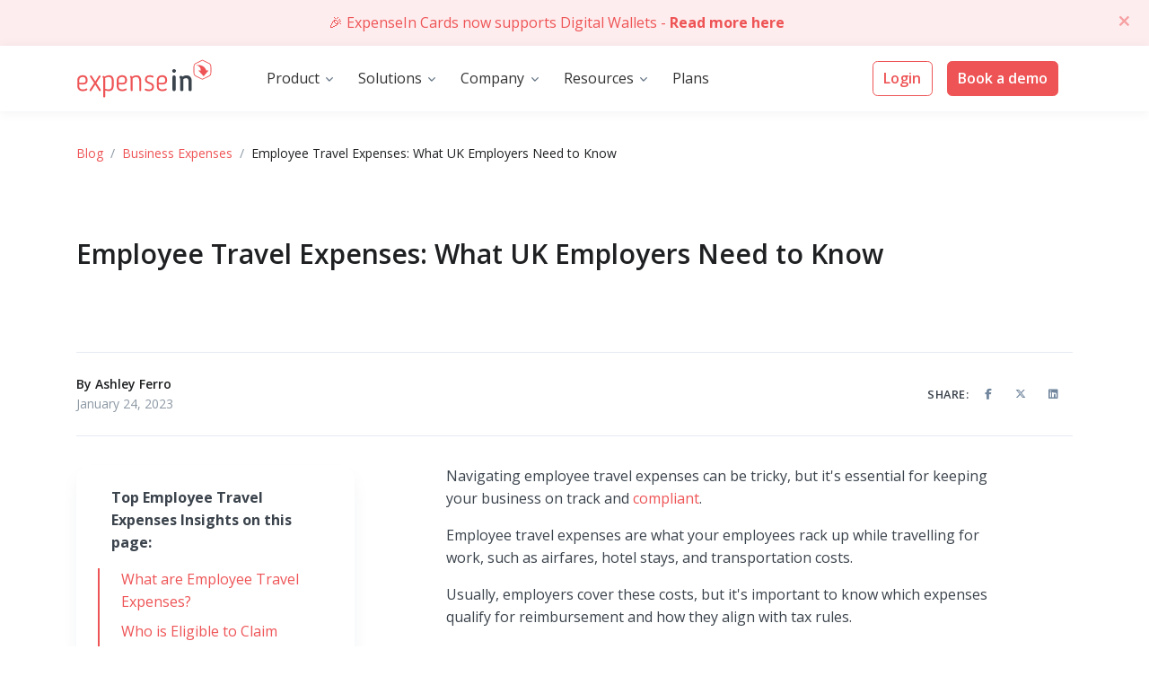

--- FILE ---
content_type: image/svg+xml
request_url: https://a.storyblok.com/f/103607/x/b0c81e020d/expensein_logo.svg
body_size: 2467
content:
<?xml version="1.0" standalone="no"?><!DOCTYPE svg PUBLIC "-//W3C//DTD SVG 1.1//EN" "http://www.w3.org/Graphics/SVG/1.1/DTD/svg11.dtd"><svg width="100%" height="100%" viewBox="0 0 393 114" version="1.1" xmlns="http://www.w3.org/2000/svg" xmlns:xlink="http://www.w3.org/1999/xlink" xml:space="preserve" style="fill-rule:evenodd;clip-rule:evenodd;stroke-linejoin:round;stroke-miterlimit:1.41421;"><g><path d="M18.3639,52.6181c-6.19924,0 -9.81574,3.44366 -9.81574,8.78199l0,7.3186c3.7021,0.516873 8.26512,0.689702 10.0726,0.689702c7.23299,0 8.43795,-3.87655 8.43795,-7.92107c0,-6.28646 -3.18523,-8.86921 -8.69477,-8.86921M28.4365,85.4217c0.172829,-0.0872223 0.60248,-0.258436 0.948138,-0.258436c1.37617,0 2.40992,1.20496 2.40992,2.40992c0,3.87493 -9.12603,5.07989 -13.6891,5.07989c-9.64452,0 -15.1541,-6.11202 -15.1541,-14.0331l0,-16.5319c0,-8.17951 5.50954,-14.3788 15.6693,-14.3788c9.38609,0 13.9491,5.42555 13.9491,13.7779c0,7.74825 -4.21897,12.4825 -14.2931,12.4825c-2.84118,0 -6.37046,-0.258436 -9.72851,-0.946523l0,6.11364c0,5.2511 3.52927,8.78199 10.4182,8.78199c3.96054,0 6.37046,-1.11935 9.47008,-2.49714" style="fill:#ee5456;fill-rule:nonzero;"/><path d="M39.6371,51.929c-0.258436,-0.344043 -0.344043,-0.773694 -0.344043,-1.29057c0,-1.55062 1.4634,-2.66997 2.66836,-2.66997c1.37779,0 1.98188,0.773694 2.75558,1.98027l9.90134,15.3253l9.90134,-15.3253c0.775309,-1.20657 1.37779,-1.98027 2.75558,-1.98027c1.20496,0 2.66997,1.11935 2.66997,2.66997c0,0.516873 -0.0872223,0.946523 -0.345659,1.29057l-11.8816,17.8224l12.7425,18.8562c0.171214,0.256821 0.258436,0.773694 0.258436,1.11935c0,1.63461 -1.20657,2.92679 -2.84118,2.92679c-1.37779,0 -1.89305,-0.60248 -2.84118,-1.98027l-10.5894,-16.2734l-11.0207,16.8775c-0.60248,0.944908 -1.29218,1.37617 -2.23871,1.37617c-1.63784,0 -2.92841,-1.11935 -2.92841,-2.75558c0,-0.42965 0.0872223,-0.688087 0.345659,-1.11935l12.9137,-19.0274l-11.8816,-17.8224Z" style="fill:#ee5456;fill-rule:nonzero;"/><path d="M83.1781,85.852c3.09962,1.37779 7.23137,2.06749 9.64291,2.06749c6.88733,0 9.38609,-3.87655 9.38609,-12.5713l0,-11.5376c0,-7.3186 -2.92841,-11.2791 -9.21326,-11.2791c-3.09962,0 -6.88733,1.37779 -10.2454,3.44528c0.258436,1.29057 0.42965,2.58275 0.42965,3.96054l0,25.9147ZM83.1781,90.7607l0,17.1327c0,1.4634 -1.03213,2.66836 -2.75396,2.66836c-1.89628,0 -2.84118,-1.20496 -2.84118,-2.66836l0,-47.9561c0,-3.01401 -0.345659,-4.82145 -1.55062,-6.5449c-0.344043,-0.42965 -0.516873,-0.946523 -0.516873,-1.4634c0,-1.4634 1.20496,-2.49714 2.49714,-2.49714c1.11935,0 2.32431,1.03375 3.27245,2.41153c4.30297,-2.32431 8.78199,-4.13337 13.1722,-4.13337c8.86921,0 13.345,6.54329 13.345,16.1006l0,11.5376c0,10.1598 -3.35644,17.2199 -14.1187,17.2199c-3.09962,0 -6.97455,-0.688087 -10.5054,-1.80744" style="fill:#ee5456;fill-rule:nonzero;"/><path d="M131.851,52.6181c-6.19924,0 -9.81574,3.44366 -9.81574,8.78199l0,7.3186c3.7021,0.516873 8.26512,0.689702 10.0726,0.689702c7.23299,0 8.43795,-3.87655 8.43795,-7.92107c0,-6.28646 -3.18523,-8.86921 -8.69477,-8.86921M141.923,85.4217c0.172829,-0.0872223 0.60248,-0.258436 0.948138,-0.258436c1.37617,0 2.40992,1.20496 2.40992,2.40992c0,3.87493 -9.12603,5.07989 -13.6891,5.07989c-9.64452,0 -15.1541,-6.11202 -15.1541,-14.0331l0,-16.5319c0,-8.17951 5.50954,-14.3788 15.6693,-14.3788c9.38609,0 13.9491,5.42555 13.9491,13.7779c0,7.74825 -4.21897,12.4825 -14.2931,12.4825c-2.84118,0 -6.37046,-0.258436 -9.72851,-0.946523l0,6.11364c0,5.2511 3.52927,8.78199 10.4182,8.78199c3.96054,0 6.37046,-1.11935 9.47008,-2.49714" style="fill:#ee5456;fill-rule:nonzero;"/><path d="M173.606,47.8821c8.95321,0 13.345,6.45768 13.345,16.1006l0,25.9163c0,1.55062 -0.946523,2.66997 -2.75396,2.66997c-1.80905,0 -2.84118,-1.11935 -2.84118,-2.66997l0,-25.9163c0,-7.14577 -3.01401,-11.2775 -8.78199,-11.2775c-3.61649,0 -7.23299,1.63461 -10.5054,4.13175c0.172829,0.946523 0.258436,1.98027 0.258436,2.92679l0,30.1353c0,1.55062 -0.948138,2.66997 -2.75396,2.66997c-1.89628,0 -2.84118,-1.11935 -2.84118,-2.66997l0,-30.1353c0,-3.0124 -0.345659,-4.82145 -1.55062,-6.54329c-0.344043,-0.42965 -0.516873,-0.948138 -0.516873,-1.4634c0,-1.46501 1.20496,-2.49714 2.49714,-2.49714c1.11935,0 2.58275,0.948138 3.53089,2.84118c4.21736,-2.92679 8.69477,-4.21897 12.9137,-4.21897" style="fill:#ee5456;fill-rule:nonzero;"/><path d="M211.472,47.7101c4.39019,0 11.1063,1.03213 11.1063,4.3062c0,1.37617 -1.03375,2.49553 -2.49714,2.49553c-0.516873,0 -0.859301,-0.172829 -1.29057,-0.344043c-1.98027,-0.948138 -3.70372,-1.72183 -7.06016,-1.72183c-5.8552,0 -8.52517,2.41153 -8.52517,6.97294c0,3.10124 1.20657,4.65024 4.56463,6.45929c6.80172,3.35806 16.1006,4.21897 16.1006,14.55c0,7.57542 -4.82307,12.2257 -14.2075,12.2257c-4.39019,0 -12.4825,-0.860916 -12.4825,-4.3918c0,-1.29057 1.03213,-2.58275 2.66836,-2.58275c0.172829,0 0.256821,0 0.515258,0.0872223c2.58436,1.03213 5.42555,2.15148 9.29886,2.15148c5.25272,0 8.78199,-2.15148 8.78199,-7.23137c0,-3.61649 -1.63461,-5.25272 -3.52927,-6.28646c-6.7145,-3.35806 -17.1343,-4.21897 -17.1343,-14.55c0,-7.3186 4.73585,-12.14 13.6907,-12.14" style="fill:#ee5456;fill-rule:nonzero;"/><path d="M247.373,52.6181c-6.19924,0 -9.81574,3.44366 -9.81574,8.78199l0,7.3186c3.7021,0.516873 8.26673,0.689702 10.0726,0.689702c7.23299,0 8.43795,-3.87655 8.43795,-7.92107c0,-6.28646 -3.18523,-8.86921 -8.69477,-8.86921M257.446,85.4217c0.172829,-0.0872223 0.60248,-0.258436 0.948138,-0.258436c1.37617,0 2.40992,1.20496 2.40992,2.40992c0,3.87493 -9.12603,5.07989 -13.6891,5.07989c-9.64452,0 -15.1541,-6.11202 -15.1541,-14.0331l0,-16.5319c0,-8.17951 5.50954,-14.3788 15.6693,-14.3788c9.38609,0 13.9491,5.42555 13.9491,13.7779c0,7.74825 -4.21897,12.4825 -14.2931,12.4825c-2.84118,0 -6.37046,-0.258436 -9.72851,-0.946523l0,6.11364c0,5.2511 3.52927,8.78199 10.4182,8.78199c3.96054,0 6.37046,-1.11935 9.47008,-2.49714" style="fill:#ee5456;fill-rule:nonzero;"/><path d="M281.638,92.6538c-2.66836,0 -4.64862,-1.80905 -4.64862,-4.30458l0,-35.9033c0,-2.32431 1.98027,-4.30458 4.64862,-4.30458c2.58436,0 4.64862,1.98027 4.64862,4.30458l0,35.9033c0,2.49553 -2.06426,4.30458 -4.64862,4.30458M281.638,40.6499c-3.09962,0 -5.42393,-2.32431 -5.42393,-5.07989c0,-2.84118 2.32431,-5.07989 5.42393,-5.07989c3.01401,0 5.42555,2.32593 5.42555,5.07989c-0.0872223,2.84118 -2.41153,5.07989 -5.42555,5.07989" style="fill:#3b434c;fill-rule:nonzero;"/><path d="M308.586,88.3492c0,2.40992 -1.55062,4.30458 -4.64862,4.30458c-3.10124,0 -4.65024,-1.89466 -4.65024,-4.30458l0,-27.6382c0,-3.78932 -0.60248,-3.96054 -1.11935,-4.82145c-0.689702,-1.03213 -1.03213,-1.549 -1.03213,-2.58275c0,-2.23871 1.89305,-3.96054 4.47579,-3.96054c1.63623,0 3.01401,0.946523 4.04614,2.49553c3.87493,-2.66674 8.0939,-3.78609 11.8816,-3.78609c9.98857,0 14.9812,6.62889 14.9812,16.5302l0,23.7632c0,2.40992 -1.72183,4.30458 -4.64862,4.30458c-3.01401,0 -4.65024,-1.89466 -4.65024,-4.30458l0,-23.7632c0,-5.42555 -2.49553,-8.60916 -6.80172,-8.60916c-2.58275,0 -5.2511,0.944908 -8.09229,2.66836c0.171214,0.775309 0.258436,1.4634 0.258436,2.06588l0,27.6382Z" style="fill:#3b434c;fill-rule:nonzero;"/><path d="M339.896,35.6668l0,4.28681c0,6.76619 4.13014,8.72707 4.3062,8.80783l19.0742,9.1115l19.0839,-9.11473c0.167984,-0.0775309 4.2965,-2.03842 4.2965,-8.8046l0,-15.6225c0,-6.7678 -4.12852,-8.72869 -4.30458,-8.80945l-19.0758,-9.10988l-19.0823,9.11473c-0.167984,0.0759157 -4.29812,2.0368 -4.29812,8.8046l0,11.3357ZM363.528,60.1956l-0.503951,0l-0.226132,-0.106605l-19.5119,-9.31986c-0.436111,-0.198673 -5.59676,-2.72327 -5.59676,-10.8156l0,-15.6225c0,-8.09229 5.16065,-10.6169 5.59676,-10.8172l19.7381,-9.42647l0.499105,0l0.230978,0.10822l19.5119,9.31825c0.436111,0.200288 5.59676,2.72489 5.59676,10.8172l0,15.6225c0,8.09229 -5.16065,10.6169 -5.59676,10.8156l-19.7381,9.42647Z" style="fill:#ee5456;fill-rule:nonzero;"/><path d="M366.814,50.7494l-15.2267,-16.5254l6.94709,0.0113066c-0.106605,-4.44834 -0.586328,-12.0544 -13.4742,-14.9764c0,0 21.7539,-4.79399 29.5522,15.0006l6.48352,0.0113066l-14.2818,16.4785Z" style="fill:#ee5456;fill-rule:nonzero;"/></g></svg>

--- FILE ---
content_type: application/javascript; charset=UTF-8
request_url: https://www.expensein.com/_next/static/CEswZVPWRtFfeeV3IhBep/_buildManifest.js
body_size: 62
content:
self.__BUILD_MANIFEST=function(s,c,e,a,t,g,u,f){return{__rewrites:{afterFiles:[],beforeFiles:[],fallback:[]},"/":[g,s,e,a,c,t,u,"static/chunks/pages/index-d9bdd6baefbc265a.js"],"/404":[s,c,"static/chunks/pages/404-f4658cab9c9694c9.js"],"/500":[s,c,"static/chunks/pages/500-e1fff939f45555fe.js"],"/_error":["static/chunks/pages/_error-54de1933a164a1ff.js"],"/blog":[s,e,c,f,"static/chunks/pages/blog-28f3f532669b7f83.js"],"/blog/[categorySlug]":[s,e,c,f,"static/chunks/pages/blog/[categorySlug]-ca091681a6fc9f2a.js"],"/blog/[categorySlug]/[slug]":[s,e,a,c,t,"static/chunks/pages/blog/[categorySlug]/[slug]-e9602741f14b7231.js"],"/resources/[slug]":[g,s,e,a,c,t,u,"static/chunks/pages/resources/[slug]-7397b9b6158a1ed8.js"],"/[...slug]":[g,s,e,a,c,t,u,"static/chunks/pages/[...slug]-c2d1bfed064ecce2.js"],sortedPages:["/","/404","/500","/_app","/_error","/blog","/blog/[categorySlug]","/blog/[categorySlug]/[slug]","/resources/[slug]","/[...slug]"]}}("static/chunks/164-d9a91733b8d62576.js","static/chunks/10-595796cff195cd4d.js","static/chunks/800-a76c73d4e70b41fa.js","static/chunks/541-324479ad0e2a0e10.js","static/chunks/599-f40855225d15c147.js","static/chunks/29107295-817b23cfb45fa068.js","static/chunks/43-b280263f0b9570cc.js","static/chunks/868-3953f609d2aab58a.js"),self.__BUILD_MANIFEST_CB&&self.__BUILD_MANIFEST_CB();

--- FILE ---
content_type: application/javascript; charset=UTF-8
request_url: https://www.expensein.com/_next/static/chunks/pages/_app-8e16319fdc288aa4.js
body_size: 2809
content:
(self.webpackChunk_N_E=self.webpackChunk_N_E||[]).push([[888],{2962:function(e,t,o){"use strict";o.d(t,{PB:function(){return s},lX:function(){return d}});var a=o(9008),n=o.n(a),r=o(7294);function i(){return(i=Object.assign||function(e){for(var t=1;t<arguments.length;t++){var o=arguments[t];for(var a in o)Object.prototype.hasOwnProperty.call(o,a)&&(e[a]=o[a])}return e}).apply(this,arguments)}function p(e,t){e.prototype=Object.create(t.prototype),e.prototype.constructor=e,e.__proto__=t}var l={templateTitle:"",noindex:!1,nofollow:!1,defaultOpenGraphImageWidth:0,defaultOpenGraphImageHeight:0,defaultOpenGraphVideoWidth:0,defaultOpenGraphVideoHeight:0,disableGooglebot:!1},h=function(e,t,o){void 0===t&&(t=[]);var a=void 0===o?{}:o,n=a.defaultWidth,i=a.defaultHeight;return t.reduce(function(t,o,a){return t.push(r.createElement("meta",{key:"og:"+e+":0"+a,property:"og:"+e,content:o.url})),o.alt&&t.push(r.createElement("meta",{key:"og:"+e+":alt0"+a,property:"og:"+e+":alt",content:o.alt})),o.secureUrl&&t.push(r.createElement("meta",{key:"og:"+e+":secure_url0"+a,property:"og:"+e+":secure_url",content:o.secureUrl.toString()})),o.type&&t.push(r.createElement("meta",{key:"og:"+e+":type0"+a,property:"og:"+e+":type",content:o.type.toString()})),o.width?t.push(r.createElement("meta",{key:"og:"+e+":width0"+a,property:"og:"+e+":width",content:o.width.toString()})):n&&t.push(r.createElement("meta",{key:"og:"+e+":width0"+a,property:"og:"+e+":width",content:n.toString()})),o.height?t.push(r.createElement("meta",{key:"og:"+e+":height"+a,property:"og:"+e+":height",content:o.height.toString()})):i&&t.push(r.createElement("meta",{key:"og:"+e+":height"+a,property:"og:"+e+":height",content:i.toString()})),t},[])},c=function(e){var t,o,a,n,p,c=[];e.titleTemplate&&(l.templateTitle=e.titleTemplate);var d="";e.title?(d=e.title,l.templateTitle&&(d=l.templateTitle.replace(/%s/g,function(){return d}))):e.defaultTitle&&(d=e.defaultTitle),d&&c.push(r.createElement("title",{key:"title"},d));var s=e.noindex||l.noindex||e.dangerouslySetAllPagesToNoIndex,u=e.nofollow||l.nofollow||e.dangerouslySetAllPagesToNoFollow,m=e.disableGooglebot||l.disableGooglebot||e.dangerouslyDisableGooglebot,g="";if(e.robotsProps){var f=e.robotsProps,y=f.nosnippet,G=f.maxSnippet,k=f.maxImagePreview,b=f.maxVideoPreview,v=f.noarchive,E=f.noimageindex,w=f.notranslate,_=f.unavailableAfter;g=(y?",nosnippet":"")+(G?",max-snippet:"+G:"")+(k?",max-image-preview:"+k:"")+(v?",noarchive":"")+(_?",unavailable_after:"+_:"")+(E?",noimageindex":"")+(b?",max-video-preview:"+b:"")+(w?",notranslate":"")}if(e.dangerouslyDisableGooglebot&&(l.disableGooglebot=!0),s||u?(e.dangerouslySetAllPagesToNoIndex&&(l.noindex=!0),e.dangerouslySetAllPagesToNoFollow&&(l.nofollow=!0),c.push(r.createElement("meta",{key:"robots",name:"robots",content:(s?"noindex":"index")+","+(u?"nofollow":"follow")+g})),m||c.push(r.createElement("meta",{key:"googlebot",name:"googlebot",content:(s?"noindex":"index")+","+(u?"nofollow":"follow")+g}))):(c.push(r.createElement("meta",{key:"robots",name:"robots",content:"index,follow"+g})),m||c.push(r.createElement("meta",{key:"googlebot",name:"googlebot",content:"index,follow"+g}))),e.description&&c.push(r.createElement("meta",{key:"description",name:"description",content:e.description})),e.mobileAlternate&&c.push(r.createElement("link",{rel:"alternate",key:"mobileAlternate",media:e.mobileAlternate.media,href:e.mobileAlternate.href})),e.languageAlternates&&e.languageAlternates.length>0&&e.languageAlternates.forEach(function(e){c.push(r.createElement("link",{rel:"alternate",key:"languageAlternate-"+e.hrefLang,hrefLang:e.hrefLang,href:e.href}))}),e.twitter&&(e.twitter.cardType&&c.push(r.createElement("meta",{key:"twitter:card",name:"twitter:card",content:e.twitter.cardType})),e.twitter.site&&c.push(r.createElement("meta",{key:"twitter:site",name:"twitter:site",content:e.twitter.site})),e.twitter.handle&&c.push(r.createElement("meta",{key:"twitter:creator",name:"twitter:creator",content:e.twitter.handle}))),e.facebook&&e.facebook.appId&&c.push(r.createElement("meta",{key:"fb:app_id",property:"fb:app_id",content:e.facebook.appId})),(null!=(t=e.openGraph)&&t.title||e.title)&&c.push(r.createElement("meta",{key:"og:title",property:"og:title",content:(null==(n=e.openGraph)?void 0:n.title)||d})),(null!=(o=e.openGraph)&&o.description||e.description)&&c.push(r.createElement("meta",{key:"og:description",property:"og:description",content:(null==(p=e.openGraph)?void 0:p.description)||e.description})),e.openGraph){if((e.openGraph.url||e.canonical)&&c.push(r.createElement("meta",{key:"og:url",property:"og:url",content:e.openGraph.url||e.canonical})),e.openGraph.type){var T=e.openGraph.type.toLowerCase();c.push(r.createElement("meta",{key:"og:type",property:"og:type",content:T})),"profile"===T&&e.openGraph.profile?(e.openGraph.profile.firstName&&c.push(r.createElement("meta",{key:"profile:first_name",property:"profile:first_name",content:e.openGraph.profile.firstName})),e.openGraph.profile.lastName&&c.push(r.createElement("meta",{key:"profile:last_name",property:"profile:last_name",content:e.openGraph.profile.lastName})),e.openGraph.profile.username&&c.push(r.createElement("meta",{key:"profile:username",property:"profile:username",content:e.openGraph.profile.username})),e.openGraph.profile.gender&&c.push(r.createElement("meta",{key:"profile:gender",property:"profile:gender",content:e.openGraph.profile.gender}))):"book"===T&&e.openGraph.book?(e.openGraph.book.authors&&e.openGraph.book.authors.length&&e.openGraph.book.authors.forEach(function(e,t){c.push(r.createElement("meta",{key:"book:author:0"+t,property:"book:author",content:e}))}),e.openGraph.book.isbn&&c.push(r.createElement("meta",{key:"book:isbn",property:"book:isbn",content:e.openGraph.book.isbn})),e.openGraph.book.releaseDate&&c.push(r.createElement("meta",{key:"book:release_date",property:"book:release_date",content:e.openGraph.book.releaseDate})),e.openGraph.book.tags&&e.openGraph.book.tags.length&&e.openGraph.book.tags.forEach(function(e,t){c.push(r.createElement("meta",{key:"book:tag:0"+t,property:"book:tag",content:e}))})):"article"===T&&e.openGraph.article?(e.openGraph.article.publishedTime&&c.push(r.createElement("meta",{key:"article:published_time",property:"article:published_time",content:e.openGraph.article.publishedTime})),e.openGraph.article.modifiedTime&&c.push(r.createElement("meta",{key:"article:modified_time",property:"article:modified_time",content:e.openGraph.article.modifiedTime})),e.openGraph.article.expirationTime&&c.push(r.createElement("meta",{key:"article:expiration_time",property:"article:expiration_time",content:e.openGraph.article.expirationTime})),e.openGraph.article.authors&&e.openGraph.article.authors.length&&e.openGraph.article.authors.forEach(function(e,t){c.push(r.createElement("meta",{key:"article:author:0"+t,property:"article:author",content:e}))}),e.openGraph.article.section&&c.push(r.createElement("meta",{key:"article:section",property:"article:section",content:e.openGraph.article.section})),e.openGraph.article.tags&&e.openGraph.article.tags.length&&e.openGraph.article.tags.forEach(function(e,t){c.push(r.createElement("meta",{key:"article:tag:0"+t,property:"article:tag",content:e}))})):("video.movie"===T||"video.episode"===T||"video.tv_show"===T||"video.other"===T)&&e.openGraph.video&&(e.openGraph.video.actors&&e.openGraph.video.actors.length&&e.openGraph.video.actors.forEach(function(e,t){e.profile&&c.push(r.createElement("meta",{key:"video:actor:0"+t,property:"video:actor",content:e.profile})),e.role&&c.push(r.createElement("meta",{key:"video:actor:role:0"+t,property:"video:actor:role",content:e.role}))}),e.openGraph.video.directors&&e.openGraph.video.directors.length&&e.openGraph.video.directors.forEach(function(e,t){c.push(r.createElement("meta",{key:"video:director:0"+t,property:"video:director",content:e}))}),e.openGraph.video.writers&&e.openGraph.video.writers.length&&e.openGraph.video.writers.forEach(function(e,t){c.push(r.createElement("meta",{key:"video:writer:0"+t,property:"video:writer",content:e}))}),e.openGraph.video.duration&&c.push(r.createElement("meta",{key:"video:duration",property:"video:duration",content:e.openGraph.video.duration.toString()})),e.openGraph.video.releaseDate&&c.push(r.createElement("meta",{key:"video:release_date",property:"video:release_date",content:e.openGraph.video.releaseDate})),e.openGraph.video.tags&&e.openGraph.video.tags.length&&e.openGraph.video.tags.forEach(function(e,t){c.push(r.createElement("meta",{key:"video:tag:0"+t,property:"video:tag",content:e}))}),e.openGraph.video.series&&c.push(r.createElement("meta",{key:"video:series",property:"video:series",content:e.openGraph.video.series})))}e.defaultOpenGraphImageWidth&&(l.defaultOpenGraphImageWidth=e.defaultOpenGraphImageWidth),e.defaultOpenGraphImageHeight&&(l.defaultOpenGraphImageHeight=e.defaultOpenGraphImageHeight),e.openGraph.images&&e.openGraph.images.length&&c.push.apply(c,h("image",e.openGraph.images,{defaultWidth:l.defaultOpenGraphImageWidth,defaultHeight:l.defaultOpenGraphImageHeight})),e.defaultOpenGraphVideoWidth&&(l.defaultOpenGraphVideoWidth=e.defaultOpenGraphVideoWidth),e.defaultOpenGraphVideoHeight&&(l.defaultOpenGraphVideoHeight=e.defaultOpenGraphVideoHeight),e.openGraph.videos&&e.openGraph.videos.length&&c.push.apply(c,h("video",e.openGraph.videos,{defaultWidth:l.defaultOpenGraphVideoWidth,defaultHeight:l.defaultOpenGraphVideoHeight})),e.openGraph.locale&&c.push(r.createElement("meta",{key:"og:locale",property:"og:locale",content:e.openGraph.locale})),e.openGraph.site_name&&c.push(r.createElement("meta",{key:"og:site_name",property:"og:site_name",content:e.openGraph.site_name}))}return e.canonical&&c.push(r.createElement("link",{rel:"canonical",href:e.canonical,key:"canonical"})),e.additionalMetaTags&&e.additionalMetaTags.length>0&&e.additionalMetaTags.forEach(function(e){var t,o,a;c.push(r.createElement("meta",i({key:"meta:"+(null!=(t=null!=(o=null!=(a=e.keyOverride)?a:e.name)?o:e.property)?t:e.httpEquiv)},e)))}),null!=(a=e.additionalLinkTags)&&a.length&&e.additionalLinkTags.forEach(function(e){var t;c.push(r.createElement("link",i({key:"link"+(null!=(t=e.keyOverride)?t:e.href)+e.rel},e)))}),c},d=function(e){function t(){return e.apply(this,arguments)||this}return p(t,e),t.prototype.render=function(){var e=this.props,t=e.title,o=e.titleTemplate,a=e.defaultTitle,i=e.dangerouslyDisableGooglebot,p=e.dangerouslySetAllPagesToNoIndex,l=e.dangerouslySetAllPagesToNoFollow,h=e.description,d=e.canonical,s=e.facebook,u=e.openGraph,m=e.additionalMetaTags,g=e.twitter,f=e.defaultOpenGraphImageWidth,y=e.defaultOpenGraphImageHeight,G=e.defaultOpenGraphVideoWidth,k=e.defaultOpenGraphVideoHeight,b=e.mobileAlternate,v=e.languageAlternates,E=e.additionalLinkTags;return r.createElement(n(),null,c({title:t,titleTemplate:o,defaultTitle:a,dangerouslySetAllPagesToNoIndex:void 0!==p&&p,dangerouslySetAllPagesToNoFollow:void 0!==l&&l,description:h,canonical:d,facebook:s,openGraph:u,additionalMetaTags:m,twitter:g,defaultOpenGraphImageWidth:f,defaultOpenGraphImageHeight:y,defaultOpenGraphVideoWidth:G,defaultOpenGraphVideoHeight:k,mobileAlternate:b,languageAlternates:v,additionalLinkTags:E,dangerouslyDisableGooglebot:void 0!==i&&i}))},t}(r.Component),s=function(e){function t(){return e.apply(this,arguments)||this}return p(t,e),t.prototype.render=function(){var e=this.props,t=e.title,o=e.noindex,a=e.nofollow,i=e.robotsProps,p=e.description,l=e.canonical,h=e.openGraph,d=e.facebook,s=e.twitter,u=e.additionalMetaTags,m=e.titleTemplate,g=e.mobileAlternate,f=e.languageAlternates,y=e.additionalLinkTags,G=e.disableGooglebot;return r.createElement(n(),null,c({title:t,noindex:void 0!==o&&o,nofollow:a,robotsProps:i,description:p,canonical:l,facebook:d,openGraph:h,additionalMetaTags:u,twitter:s,titleTemplate:m,mobileAlternate:g,languageAlternates:f,additionalLinkTags:y,disableGooglebot:G}))},t}(r.Component)},1118:function(e,t,o){(window.__NEXT_P=window.__NEXT_P||[]).push(["/_app",function(){return o(5245)}])},5245:function(e,t,o){"use strict";o.r(t),o.d(t,{default:function(){return l}});var a=o(5893),n=o(7294);o(9053),o(4106);var r=o(2962),i=o(1163);o(4298);var p={defaultTitle:"default: ExpenseIn | Expense Management Software",description:"default:Streamline your expense management, reduce workloads and speed up reimbursement. Try it now – no credit card required.",openGraph:{type:"website",locale:"en_GB",url:"https://www.expensein.com/",site_name:"Expense Management & Cloud Based Service | ExpenseIn"},twitter:{handle:"@expensein",site:"@expensein"}},l=function(e){var t;let{Component:o,pageProps:l}=e,h=(0,i.useRouter)(),c=l.global?l.global.find(e=>"seo"==e.slug):null;null===(t=l.extraData)||void 0===t||t.noindex;let d={};if(c){let e=c.content?c.content.global[0]:null,t=e?e.meta_description:null,o=e?e.meta_title:null,a=e.og_image?e.og_image.filename:null,n=e.og_image?e.og_image.alt:null;d=Object.assign({},o?{title:o,openGraph:{title:o}}:null,t?{description:t,openGraph:{description:t}}:null,a?{openGraph:{images:[{url:a,alt:n}]}}:null)}return(0,a.jsxs)(a.Fragment,{children:[(0,a.jsx)(r.lX,{...p,...d}),(0,n.createElement)(o,{...l,key:h.asPath})]})}},4106:function(){},9053:function(){},9008:function(e,t,o){e.exports=o(2636)},1163:function(e,t,o){e.exports=o(6885)},4298:function(e,t,o){e.exports=o(5442)}},function(e){var t=function(t){return e(e.s=t)};e.O(0,[774,179],function(){return t(1118),t(6885)}),_N_E=e.O()}]);

--- FILE ---
content_type: application/javascript; charset=UTF-8
request_url: https://www.expensein.com/_next/static/CEswZVPWRtFfeeV3IhBep/_ssgManifest.js
body_size: -136
content:
self.__SSG_MANIFEST=new Set(["\u002F","\u002F404","\u002F500","\u002F[...slug]","\u002Fblog","\u002Fblog\u002F[categorySlug]","\u002Fblog\u002F[categorySlug]\u002F[slug]","\u002Fresources\u002F[slug]"]);self.__SSG_MANIFEST_CB&&self.__SSG_MANIFEST_CB()

--- FILE ---
content_type: application/javascript; charset=UTF-8
request_url: https://www.expensein.com/_next/static/chunks/599-f40855225d15c147.js
body_size: 4132
content:
(self.webpackChunk_N_E=self.webpackChunk_N_E||[]).push([[599],{6689:function(e,s,t){"use strict";var a=t(5893),l=t(388);let n=e=>{let{blok:s,bgClasses:t}=e;return(0,a.jsxs)(a.Fragment,{children:[(0,a.jsxs)("div",{className:"mb-5",children:[(0,a.jsx)("h2",{className:-1!==t.indexOf("text-white")?"text-white":"",children:s.heading}),(0,a.jsx)("p",{className:-1!==t.indexOf("text-white")?"text-white":"",children:s.sub_heading})]}),s.buttons&&s.buttons.map(e=>(0,a.jsx)(l.Z,{blok:e},e._uid))]})};s.Z=e=>{let{blok:s}=e,t=s.bg_color?s.bg_color:"bg-primary text-white",l=s.bg_image&&s.bg_image.filename?{backgroundImage:"url(".concat(s.bg_image.filename,")")}:{};return s.floating?(0,a.jsx)("div",{className:"container space-2",children:(0,a.jsx)("div",{className:"space-2 rounded-xl text-center bg-img-hero ".concat(t),style:l,children:(0,a.jsx)(n,{blok:s,bgClasses:t})})}):(0,a.jsx)("div",{className:"text-center bg-img-hero ".concat(t),style:l,children:(0,a.jsx)("div",{className:"container space-2",children:(0,a.jsx)(n,{blok:s,bgClasses:t})})})}},3603:function(e,s,t){"use strict";var a=t(5893),l=t(455),n=t(388),r=t(8297);s.Z=e=>{let{blok:s}=e,t=s.items.map((e,t)=>(0,a.jsx)(r.Z,{content:e,children:(0,a.jsxs)("div",{className:"card shadow-none mb-3",children:[(0,a.jsx)("div",{className:"card-header card-collapse",id:"collapseHeading-".concat(t),children:(0,a.jsxs)("a",{className:"btn btn-link btn-block d-flex justify-content-between card-btn collapsed bg-white px-0",href:"#",role:"button","data-toggle":"collapse","data-target":"#collapse-".concat(t),"aria-expanded":"false","aria-controls":"collapse-".concat(t),children:[e.detail_title,(0,a.jsxs)("span",{className:"card-btn-toggle",children:[(0,a.jsx)("span",{className:"card-btn-toggle-default",children:"+"}),(0,a.jsx)("span",{className:"card-btn-toggle-active",children:"−"})]})]})}),(0,a.jsx)("div",{id:"collapse-".concat(t),className:"collapse","aria-labelledby":"collapseHeading-".concat(t),"data-parent":"#accordion-".concat(s._uid),children:(0,a.jsx)("div",{className:"card-body px-0",children:(0,l.sY)(e.detail_description,{blokResolvers:{button:e=>(0,a.jsx)(n.Z,{blok:e,classes:"mb-3"})}})})})]})},e._uid));return(0,a.jsxs)("div",{className:"container space-".concat(s.heading?"2":"0"),children:[s.heading?(0,a.jsx)("h2",{className:s.headingStyle.join(" "),children:s.heading}):null,(0,a.jsx)("div",{id:"accordion-".concat(s._uid),children:s.columns?(0,a.jsxs)("div",{className:"row",children:[(0,a.jsx)("div",{className:"col-lg-6",children:t.filter((e,s)=>s%2==0)}),(0,a.jsx)("div",{className:"col-lg-6",children:t.filter((e,s)=>s%2==1)})]}):(0,a.jsx)(a.Fragment,{children:t})})]})}},6952:function(e,s,t){"use strict";var a=t(5893);s.Z=e=>{let{blok:s}=e,t="standard"==s.style||"mini"==s.style?"container":"";return(0,a.jsx)("div",{className:"divider_block ".concat(s.space.join(" ")," ").concat(t),children:"none"==s.style?"":(0,a.jsx)("hr",{className:"mini"==s.style?"max-w-33rem":""})})}},6364:function(e,s,t){"use strict";var a=t(5893),l=t(388),n=t(9823),r=t(6952),c=t(9008),i=t.n(c),o=t(455);t(5660),t(8297);var d=t(3554);s.Z=e=>{let{blok:s,params:t}=e;return(0,a.jsxs)(a.Fragment,{children:[t.classes&&-1!=t.classes.indexOf("developer")?(0,a.jsx)(a.Fragment,{children:(0,a.jsxs)(i(),{children:[(0,a.jsx)("link",{rel:"stylesheet",href:"https://cdnjs.cloudflare.com/ajax/libs/prism/1.23.0/themes/prism.min.css",integrity:"sha512-tN7Ec6zAFaVSG3TpNAKtk4DOHNpSwKHxxrsiw4GHKESGPs5njn/0sMCUMl2svV4wo4BK/rCP7juYz+zx+l6oeQ==",crossOrigin:"anonymous"}),(0,a.jsx)("link",{rel:"stylesheet",href:"https://cdnjs.cloudflare.com/ajax/libs/prism/1.23.0/plugins/inline-color/prism-inline-color.min.css",integrity:"sha512-jPGdTBr51+zDG6sY0smU+6rV19GOIN9RXAdVT8Gyvb55dToNJwq2n9SgCa764+z0xMuGA3/idik1tkQQhmALSA==",crossOrigin:"anonymous"}),(0,a.jsx)("script",{src:"https://cdnjs.cloudflare.com/ajax/libs/prism/1.23.0/prism.min.js",integrity:"sha512-YBk7HhgDZvBxmtOfUdvX0z8IH2d10Hp3aEygaMNhtF8fSOvBZ16D/1bXZTJV6ndk/L/DlXxYStP8jrF77v2MIg==",crossOrigin:"anonymous"}),(0,a.jsx)("script",{src:"https://cdnjs.cloudflare.com/ajax/libs/prism/1.23.0/plugins/autoloader/prism-autoloader.min.js",integrity:"sha512-zc7WDnCM3aom2EziyDIRAtQg1mVXLdILE09Bo+aE1xk0AM2c2cVLfSW9NrxE5tKTX44WBY0Z2HClZ05ur9vB6A==",crossOrigin:"anonymous",defer:!0,onLoad:"initPrism()"})]})}):null,(0,a.jsx)("div",{className:"richtext_block ".concat(s.text_align&&s.text_align," ").concat(t.classes?t.classes:"container"),id:s.id,children:(0,o.sY)(s.richtext,{markResolvers:{[o.TT]:(e,s)=>(0,a.jsx)("span",{className:s.class,children:e})},nodeResolvers:{[o.MM]:(e,s)=>(0,a.jsx)("img",{...s,className:"mw-100"}),[o.e3]:e=>{let s=[];if(e){let t=e.map(e=>e.props);s=t.map(e=>void 0!==e?e.className:"")}return(0,a.jsx)("p",{className:s.join(" "),children:e})},[o.tw]:(e,s)=>{let{level:t}=s,l=[];if(e){let s=e.map(e=>e.props);l=s.map(e=>void 0!==e?e.className:"")}let n="h".concat(t);return(0,a.jsx)(n,{className:l.join(" "),children:e})}},blokResolvers:{button:e=>(0,a.jsx)(l.Z,{blok:e,classes:"mb-3"}),divider:e=>(0,a.jsx)(r.Z,{blok:e}),alert:e=>(0,a.jsx)(n.Z,{blok:e}),translatable_table:e=>(0,a.jsx)(d.Z,{blok:e})}})})]})}},3554:function(e,s,t){"use strict";var a=t(5893);s.Z=e=>{let{blok:s}=e,t=s.striped?"table-striped":"",l="none"===s.border?"table-borderless":"full"===s.border?"table-bordered":"",n=s.dark?"table-dark":"",r=s.centered?"text-center":"",c=s.light_header?"thead-light":"",i=s.wrap?"":"table-nowrap",o="medium"===s.size?"":"table-sm",d="large"===s.padding?"container space-2":"",m="";switch(s.padding){case"small":m="w-lg-auto w-xl-auto";break;case"medium":m="w-lg-90 w-xl-85";break;case"large":m="w-lg-85 w-xl-75"}return(0,a.jsx)("div",{className:d,children:(0,a.jsx)("div",{className:"table-responsive-lg ".concat(m," mx-lg-auto"),children:s.table?(0,a.jsxs)("table",{className:"table ".concat(i," ").concat(o," ").concat(t," ").concat(l," ").concat(n),children:[(0,a.jsx)("thead",{className:c,children:(0,a.jsx)("tr",{children:s.table.thead.map(e=>(0,a.jsx)("th",{className:r,children:e.value}))})}),(0,a.jsx)("tbody",{children:s.table.tbody.map(e=>(0,a.jsx)("tr",{children:e.body.map(e=>(0,a.jsx)("td",{className:r,children:s.convert_to_list&&-1!=e.value.indexOf(".")?(0,a.jsx)("ul",{children:e.value.split(/\.\s/g).map(e=>{if(e.length>=2)return(0,a.jsx)("li",{children:e})})}):e.value},e._uid))},e._uid))})]}):null})})}},6608:function(e,s,t){"use strict";var a=t(5893),l=t(8330);s.Z=e=>{let{blok:s}=e,t={youtube:l._F,vimeo:l.fG,wistia:l.nF}[s.video_provider]||l._F;return!s.video_id&&s.youtube_id&&(s.video_id=s.youtube_id),(0,a.jsx)(t,{video_id:s.video_id})}},9823:function(e,s,t){"use strict";var a=t(5893),l=t(455),n=t(1163),r=t(4181),c=t(7294);s.Z=e=>{let{blok:s}=e,t=(0,n.useRouter)(),[i,o]=(0,c.useState)("fas fa-copy"),d=(0,l.sY)(s.text,{nodeResolvers:{[l.e3]:e=>(0,a.jsx)("p",{className:"text-inherit mb-0",children:e}),[l.tw]:(e,s)=>{let{level:t}=s,l="h".concat(t);return(0,a.jsx)(l,{className:"alert-heading",children:e})}}}),m=r.Z.richTextResolver.render(s.text),u=m.replace(/<\/?[^>]+(>|$)/g,""),h="https://expensein.com".concat(t.asPath),x={facebook:"https://www.facebook.com/sharer/sharer.php?u=".concat(encodeURIComponent(h)),twitter:"https://twitter.com/intent/tweet?url=".concat(encodeURIComponent(h),"&text=").concat(u),linkedin:"https://www.linkedin.com/sharing/share-offsite/?url=".concat(encodeURIComponent(h))},p=s.share?(0,a.jsxs)("div",{className:"media-body",role:"alert",children:[d,(0,a.jsx)("hr",{}),(0,a.jsxs)("div",{className:"d-flex justify-content-md-end align-items-center",children:[(0,a.jsx)("span",{className:"d-block small font-weight-bold text-cap mr-2",children:"Share this:"}),(0,a.jsx)("a",{className:"btn btn-xs btn-icon btn-ghost-secondary rounded-circle mr-2",onClick:e=>{navigator.clipboard.writeText(u),o("fas fa-check")},href:"#/",children:(0,a.jsx)("span",{className:i})}),Object.entries(x).map(e=>{let[s,t]=e;return(0,a.jsx)("a",{target:"_blank",className:"btn btn-xs btn-icon btn-ghost-secondary rounded-circle mr-2",href:t,children:(0,a.jsx)("i",{className:"fab fa".concat("twitter"==s?"-x-":"-").concat(s).concat("facebook"==s?"-f":"")})},s)})]})]}):(0,a.jsx)("div",{className:"media-body",role:"alert",children:d});return(0,a.jsx)("div",{className:"alert alert-".concat(s.style," ").concat(s.icon.icon&&"media"),role:"alert",children:s.icon.icon?(0,a.jsxs)(a.Fragment,{children:[(0,a.jsx)("i",{className:"mt-1 mr-2 ".concat(s.icon.type," ").concat(s.icon.icon)}),p]}):p})}},2884:function(e,s,t){"use strict";var a=t(5893);let l=[480,700,900,1400,2200];s.Z=e=>{let{image:s={},classes:t,sizes:n,newSizes:r,height:c=0}=e;void 0!==(null==s?void 0:s.filename)&&s.filename||(s.filename="https://a.storyblok.com/f/103607/1640x924/480ed85560/fallback-image.jpg");let i="",o=s.filename;return(r||l).map(e=>{let t=Math.round(c*e);i+=s.filename.replace("//a.storyblok.com/","".concat("//img2.storyblok.com/").concat(e,"x").concat(t,"/"))+" ".concat(e,"w, ")}),(0,a.jsx)("img",{src:o,srcSet:i,alt:s.alt,className:t,sizes:n})}},8330:function(e,s,t){"use strict";t.d(s,{_F:function(){return n},fG:function(){return r},nF:function(){return c}});var a=t(5893),l=t(961);let n=e=>{let{video_id:s}=e;return(0,a.jsx)("div",{className:"embed-responsive embed-responsive-16by9 mb-3 z-index-999",children:(0,a.jsx)("iframe",{src:"https://www.youtube.com/embed/".concat(s),frameborder:"0",allow:"accelerometer; autoplay; clipboard-write; encrypted-media; gyroscope; picture-in-picture; web-share",allowfullscreen:!0})})},r=e=>{let{video_id:s}=e;return(0,a.jsx)("div",{className:"embed-responsive embed-responsive-16by9 mb-3 z-index-999",children:(0,a.jsx)("iframe",{src:"https://player.vimeo.com/video/".concat(s),frameborder:"0",allow:"autoplay; fullscreen; picture-in-picture; web-share",allowfullscreen:!0})})},c=e=>{let{video_id:s}=e;return(0,a.jsx)("div",{className:"mb-3 position-relative z-index-999",children:(0,a.jsx)(l.O,{mediaId:s,playerColor:""})})}},2308:function(e,s,t){"use strict";t.d(s,{Z:function(){return o}});var a=t(5893),l=e=>{let{story:s}=e;return(0,a.jsx)("div",{id:"custom-previewbar",className:"preview-bar bg-dark text-white header header-sticky-top",children:(0,a.jsx)("div",{className:"container",children:(0,a.jsxs)("div",{className:"d-flex justify-content-between py-2",children:[(0,a.jsx)("small",{className:"m-0 d-none d-md-inline",children:"You're currently in preview mode."}),(0,a.jsxs)("div",{className:"preview-links d-inline-flex",children:[(0,a.jsx)("small",{children:(0,a.jsxs)("a",{className:"text-light",target:"_blank",href:"http://app.storyblok.com/#!/me/spaces/103607/stories/0/0/".concat(s.id),children:["Edit page",(0,a.jsx)("i",{className:"fas fa-edit ml-1"})]})}),(0,a.jsx)("small",{children:(0,a.jsxs)("a",{className:"text-light ml-4",href:"/api/exit-preview",children:["Exit preview mode",(0,a.jsx)("i",{className:"fas fa-sign-out-alt ml-1"})]})})]})]})})})},n=t(6147),r=t(155),c=t(9008),i=t.n(c),o=e=>{let{children:s,layout:t="standard",global:c,preview:o=!1,story:d}=e,m=["header","header-mega"].some(e=>d.slug==e)&&d.full_slug.includes("global"),u=c.find(e=>"header"==e.slug),h=["footer-test-06-25"].some(e=>d.slug==e)&&d.full_slug.includes("global"),x=c.find(e=>"footer"==e.slug),p=c.find(e=>"topnav"==e.slug);return(0,a.jsxs)(a.Fragment,{children:[(0,a.jsx)(i(),{children:(0,a.jsx)("style",{dangerouslySetInnerHTML:{__html:"".concat(null==d?void 0:d.content.styles)}})}),o?(0,a.jsx)(l,{story:d}):null,"standard"==t?(0,a.jsxs)(a.Fragment,{children:[(0,a.jsx)(n.Z,{refBlok:m?d:u,topNav:p,currentStoryUUID:d.uuid}),s,(0,a.jsx)(r.Z,{refBlok:h?d:x})]}):(0,a.jsx)(a.Fragment,{children:s})]})}},5203:function(e,s,t){"use strict";var a=t(5893);s.Z=()=>(0,a.jsx)(a.Fragment,{children:(0,a.jsxs)("div",{style:{display:"flex",justifyContent:"center",flexDirection:"column",height:"90vh",alignItems:"center"},children:[(0,a.jsx)("img",{src:"/assets/svg/logos/expensein_logo.svg",alt:"Logo of expensein expense management software",style:{width:"120px",maxWidth:"120px"}}),(0,a.jsx)("img",{src:"/assets/svg/components/circle-preloader.svg",alt:"Circle loading spinner"})]})})},5638:function(e,s,t){"use strict";t.d(s,{Z:function(){return n}});var a=t(7294),l=t(4181);function n(e,s){let[t,n]=(0,a.useState)(e);function r(){l.Z.get("cdn/stories/".concat(e.full_slug),{version:"draft",token:"KPIEH9iDXqpO2YeYbVfCkwtt",resolve_relations:"grid_12.story_list,global_reference.reference,post.author,post.categories,post.related_articles"}).then(e=>{let{data:s}=e;s.story&&n(s.story)}).catch(e=>{console.log(e)});let{StoryblokBridge:s}=window;if(void 0!==s){let e=new s({resolveRelations:["grid_12.story_list","global_reference.reference","post.author","post.categories","post.related_articles"]});console.log("storyblokbridge exists"),e.on(["change","published"],()=>location.reload(!0)),e.on("input",e=>{e.story._uid===t._uid&&n(e.story)}),e.on("enterEditmode",e=>{console.log("entered Edit Mode",e),l.Z.get("cdn/stories/".concat(e.storyId),{version:"draft",token:"KPIEH9iDXqpO2YeYbVfCkwtt",resolve_relations:"grid_12.story_list,global_reference.reference,post.author,post.categories,post.related_articles"}).then(e=>{let{data:s}=e;s.story&&n(s.story)}).catch(e=>{console.log(e)})})}}return(0,a.useEffect)(()=>{s&&function(e){let s=document.getElementById("storyblokBridge");if(s)e();else{let s=document.createElement("script");s.src="//app.storyblok.com/f/storyblok-v2-latest.js",s.id="storyblokBridge",document.body.appendChild(s),s.onload=()=>{e()}}if(function(){try{return window.self!==window.top}catch(e){return!0}}()){let e=document.getElementById("custom-previewbar");e&&e.remove()}}(r)},[s]),t}},4181:function(e,s,t){"use strict";var a=t(4800),l=t(3454);let n=new a.Z({accessToken:l.env.STORYBLOK_KEY,cache:{clear:"auto",type:"memory"}});s.Z=n},4654:function(){}}]);

--- FILE ---
content_type: application/javascript; charset=UTF-8
request_url: https://www.expensein.com/_next/static/chunks/pages/blog/%5BcategorySlug%5D/%5Bslug%5D-e9602741f14b7231.js
body_size: 4885
content:
(self.webpackChunk_N_E=self.webpackChunk_N_E||[]).push([[969],{2764:function(e,t,n){(window.__NEXT_P=window.__NEXT_P||[]).push(["/blog/[categorySlug]/[slug]",function(){return n(962)}])},729:function(e,t,n){"use strict";var s=n(5893),l=n(7294);t.Z=()=>{let[e,t]=(0,l.useState)("idle"),[n,a]=(0,l.useState)(""),[c,i]=(0,l.useState)({fname:"",email:"",hp:""}),o=async e=>{e.preventDefault(),console.log(c),t("loading");let n=await fetch("/.netlify/functions/mailchimpSubscribe",{method:"POST",headers:{"Content-Type":"application/json"},body:JSON.stringify({formData:c,audienceId:"43bc9caf73"})});if(n.ok)t("success"),a(""),window.location.href="/newsletter/success";else{let e=await n.text();t("error"),a(e)}};return(0,s.jsx)(s.Fragment,{children:(0,s.jsx)("div",{className:"text-center bg-primary subscribe-banner",children:(0,s.jsxs)("div",{className:"container space-2",children:[(0,s.jsxs)("div",{className:"mb-5",children:[(0,s.jsx)("h2",{className:"text-white",children:"Sign up to stay in the know"}),(0,s.jsx)("p",{className:"text-white",children:"Subscribe to our newsletter and get the latest ExpenseIn news and expense management insights straight to your inbox."})]}),(0,s.jsxs)("form",{className:"w-md-75 mx-md-auto",onSubmit:o,method:"post",children:[(0,s.jsxs)("div",{className:"d-sm-flex align-items-start",children:[(0,s.jsxs)("div",{className:"js-form-message form-group mr-3 mb-3 mb-sm-0",style:{flex:"0 1 50%"},children:[(0,s.jsx)("label",{className:"sr-only",htmlFor:"subscribeName",children:"First Name"}),(0,s.jsx)("input",{type:"text",name:"FNAME",onChange:e=>i({...c,fname:e.target.value}),className:"form-control fname",id:"mce-fname",placeholder:"Your first name","aria-label":"Your first name",required:!0,"data-msg":"Please enter your name"})]}),(0,s.jsxs)("div",{className:"js-form-message form-group  mb-3 mb-sm-0",style:{flex:"1 0 50%"},children:[(0,s.jsx)("label",{className:"sr-only",htmlFor:"subscribeSrArticle",children:"Subscribe Email"}),(0,s.jsx)("div",{className:"input-group",children:(0,s.jsx)("input",{type:"email",name:"EMAIL",onChange:e=>i({...c,email:e.target.value}),className:"form-control email",id:"mce-email",placeholder:"Your email","aria-label":"Your email",required:!0,"data-msg":"Please enter a valid email address"})})]}),(0,s.jsx)("div",{style:{position:"absolute",left:"-5000px"},"aria-hidden":"true",children:(0,s.jsx)("input",{type:"text",name:"hp",tabIndex:"-1",defaultValue:"",autoComplete:"off",onChange:e=>i({...c,hp:e.target.value})})}),(0,s.jsxs)("button",{type:"submit",className:"btn btn-light d-flex align-items-center ml-3",disabled:"loading"===e,children:["Submit","loading"===e&&(0,s.jsx)("div",{className:"spinner-border spinner-border-sm ml-2 d-inline-block","aria-hidden":"true",children:(0,s.jsx)("span",{role:"status",className:"invisible",children:"Loading..."})}),"success"===e&&(0,s.jsx)("i",{className:"fas fa-check-circle text-success ml-2","aria-hidden":"true"})]})]}),"error"==e?(0,s.jsxs)("div",{className:"d-block mt-3 invalid-feedback",children:["Apologies, we had an issue: ",(0,s.jsxs)("span",{id:"error-text",children:["'",n,"'"]})]}):null]})]})})})}},185:function(e,t){"use strict";t.Z=function(){var e,t,n,s;let l=arguments.length>0&&void 0!==arguments[0]?arguments[0]:null,a=arguments.length>1?arguments[1]:void 0,c=(null==l?void 0:null===(e=l.content)||void 0===e?void 0:e.meta_title)?l.content.meta_title:null,i=(null==l?void 0:null===(t=l.content)||void 0===t?void 0:t.meta_description)?l.content.meta_description:null,o=(null==l?void 0:null===(n=l.content)||void 0===n?void 0:n.og_image)?l.content.og_image.filename:null,r=(null==l?void 0:null===(s=l.content)||void 0===s?void 0:s.og_image)?l.content.og_image.alt:null,d=Object.assign({},c&&{title:c,openGraph:{title:c}},i&&{description:i,openGraph:{description:i}},o&&{openGraph:{images:[{url:o,alt:r}]}},a&&a);return d}},1604:function(e,t,n){"use strict";n.r(t),n.d(t,{__N_SSG:function(){return r},default:function(){return d}});var s=n(5893),l=n(9008),a=n.n(l),c=n(3277),i=n(6147),o=n(155),r=!0;function d(e){let{global:t}=e;return(0,s.jsxs)(s.Fragment,{children:[(0,s.jsxs)(a(),{children:[(0,s.jsx)("title",{children:"Page Not Found | ExpenseIn"}),(0,s.jsx)(c.Z,{})]}),(0,s.jsx)(i.Z,{refBlok:t.find(e=>"header"==e.slug)}),(0,s.jsxs)("div",{className:"container space-4",children:[(0,s.jsx)("h1",{children:"Uh oh! 404."}),(0,s.jsx)("p",{children:"We couldn't find the page you were looking for."}),(0,s.jsx)("a",{href:"/",children:"Go to ExpenseIn home"})]}),(0,s.jsx)(o.Z,{refBlok:t.find(e=>"footer"==e.slug)})]})}},962:function(e,t,n){"use strict";n.r(t),n.d(t,{__N_SSG:function(){return L},default:function(){return R}});var s=n(5893),l=n(9008),a=n.n(l),c=n(2308),i=n(3277),o=n(5203),r=n(1604),d=n(1163),m=n(2962),u=n(185),h=n(8297),x=n(1664),b=n.n(x),g=e=>{var t;let{article:n,shareLinks:l,sidebar:a=!1}=e,c=n.first_published_at||n.created_at;return(0,s.jsxs)("div",{children:[(0,s.jsxs)("div",{className:"mb-4",children:[(0,s.jsx)("nav",{"aria-label":"breadcrumb",children:(0,s.jsxs)("ol",{className:"breadcrumb pl-0 space-bottom-2",children:[(0,s.jsx)("li",{className:"breadcrumb-item",children:(0,s.jsx)("a",{href:"/blog",children:"Blog"})}),(0,s.jsx)("li",{className:"breadcrumb-item",children:(0,s.jsx)(b(),{href:"/blog/".concat(n.content.categories[0].slug),children:n.content.categories[0].name})}),(0,s.jsx)("li",{className:"breadcrumb-item active","aria-current":"page",children:n.name})]})}),(0,s.jsx)("h1",{className:"h2 ".concat(a?"space-bottom-2":""),children:n.name})]}),(0,s.jsx)("div",{className:"border-top border-bottom py-4 mb-5",children:(0,s.jsxs)("div",{className:"row align-items-md-center",children:[(0,s.jsx)("div",{className:"col-md-7 mb-5 mb-md-0",children:(0,s.jsx)("div",{className:"align-items-center",children:(0,s.jsxs)("div",{className:"font-size-1",children:[(0,s.jsxs)("span",{className:"h6",children:["By ",null===(t=n.content.author)||void 0===t?void 0:t.name]}),!n.content.hide_date&&(0,s.jsx)("span",{className:"d-block text-muted",children:new Date(c).toLocaleDateString("en-US",{year:"numeric",month:"long",day:"numeric"})})]})})}),(0,s.jsx)("div",{className:"col-md-5",children:(0,s.jsxs)("div",{className:"d-flex justify-content-md-end align-items-center",children:[(0,s.jsx)("span",{className:"d-block small font-weight-bold text-cap mr-2",children:"Share:"}),Object.entries(l).map(e=>{let[t,n]=e;return(0,s.jsx)("a",{target:"_blank",className:"btn btn-xs btn-icon btn-ghost-secondary rounded-circle mr-2",href:n,children:(0,s.jsx)("i",{className:"fab fa".concat("twitter"==t?"-x-":"-").concat(t).concat("facebook"==t?"-f":"")})},t)})]})})]})})]})},j=n(455),p=n(2884),v=n(388),f=n(6952),N=n(9823),k=n(6689),w=n(7294),y=(e,t)=>{(0,w.useEffect)(()=>{let n=document.createElement("script");return n.src=e,n.async=!1,document.head.appendChild(n),n.onload=t,()=>{document.head.removeChild(n)}},[e])},_=e=>e.toLowerCase().replace(/[^\w ]+/g,"").replace(/ +/g,"-"),S=e=>{let{blok:t,content:n}=e;y("/assets/vendor/hs-scroll-nav/dist/hs-scroll-nav.min.js",function(){$(".js-scroll-nav").each(function(){new HSScrollNav($(this)).init()})});let l=n.content.filter(e=>"heading"==e.type&&e.attrs.level==t.level),a=l.reduce((e,t)=>{let n=t.content.find(e=>"text"==e.type);return n&&e.push(n),e},[]);return(0,s.jsx)("ul",{className:"contents-blok js-scroll-nav px-".concat("bullets"==t.list_style?"5":"4"),children:a&&a.map((e,n)=>(0,s.jsxs)("li",{className:"".concat("bullets"!==t.list_style?"list-unstyled":""," mb-2"),children:["ordered"==t.list_style?"".concat(n+1,"."):"",(0,s.jsx)("a",{className:"ordered"==t.list_style?"ml-2":"",href:"#".concat(_(e.text)),children:e.text})]},"contents-item_".concat(n)))})},Z=n(6608),E=n(3603);let C=e=>{let{children:t,props:n}=e;return(0,s.jsx)("blockquote",{className:"blockquote text-center border-0 my-5",children:t&&t.map((e,t)=>{switch(t){case 0:return(0,s.jsx)("p",{className:"mb-0 text-dark",children:e.props.children},"bq-".concat(t));case 1:return(0,s.jsx)("footer",{className:"blockquote-footer",children:e.props.children},"bq-".concat(t))}})})};var P=e=>{let{article:t}=e;return(0,j.sY)(t.content.content,{markResolvers:{[j.TT]:(e,t)=>(0,s.jsx)("span",{className:t.class,children:e})},nodeResolvers:{[j.MM]:(e,t)=>(0,s.jsx)(p.Z,{image:{filename:t.src,alt:t.alt},newSizes:[450,510,558,665,690,1330,1380],sizes:"(max-width: 460px) 450px, (max-width: 768px) 510px, (max-width: 991px) 690px, (max-width: 1200px) 558px, 665px",classes:"mw-100 my-4 blog-article-image"}),[j.Bo]:(e,t)=>(0,s.jsx)(C,{children:e,props:t}),[j.tw]:(e,t)=>{let{level:n}=t,l="h".concat(n);if(!e)return(0,s.jsx)(l,{children:"\xa0"});let a=e.map(e=>{if("string"==typeof e)return e;if("object"==typeof e){var t,n;return"string"==typeof(null===(t=e.props)||void 0===t?void 0:t.children)?null===(n=e.props)||void 0===n?void 0:n.children:""}}),c=_(a.toString());return(0,s.jsx)(l,{id:c,children:e})},[j.Eu]:(e,t)=>(0,s.jsx)("div",{className:"rounded-lg border blog-table",children:(0,s.jsx)("table",{className:"table table-bordered rounded-lg overflow-hidden mb-0",children:e})}),[j.S2]:(e,t)=>{let{colspan:n,rowspan:l,backgroundColor:a,colwidth:c}=t;return(0,s.jsx)("td",{style:{backgroundColor:a},colSpan:n,rowSpan:l,"data-colwidth":c,children:e})},[j.e3]:(e,t)=>(0,s.jsx)("p",{style:{textAlign:null==t?void 0:t.textAlign},children:e})},blokResolvers:{button:e=>(0,s.jsx)(v.Z,{blok:e,classes:"mb-3"}),divider:e=>(0,s.jsx)(f.Z,{blok:e}),alert:e=>(0,s.jsx)(N.Z,{blok:e}),article_contents:e=>(0,s.jsx)(S,{blok:e,content:t.content.content}),cta_7:e=>(0,s.jsx)(k.Z,{blok:e}),video_1:e=>(0,s.jsx)(Z.Z,{blok:e}),collapse_1:e=>(0,s.jsx)(E.Z,{blok:e})}})},B=n(729),F=n(6364),I=n(5830),O=e=>{let{categories:t,shareLinks:n,relatedArticles:l,bloks:a,allCategories:c,sidebar:i}=e;return(0,s.jsxs)(s.Fragment,{children:[(0,s.jsxs)("div",{className:"container space-bottom-1",children:[(0,s.jsx)("div",{className:"row",children:(0,s.jsxs)("div",{className:"".concat(i?"col-lg-8 col-xl-7 offset-lg-4 offset-xl-5":"w-lg-60 mx-lg-auto"," space-bottom-2"),children:[(0,s.jsx)("div",{className:"mt-5",children:t.map(e=>(0,s.jsx)(b(),{href:"/blog/".concat(e.slug),className:"btn btn-xs btn-soft-secondary mb-1",children:e.name},e.uuid))}),(0,s.jsxs)("div",{className:"row justify-content-sm-between align-items-sm-center mt-5",children:[(0,s.jsx)("div",{className:"col-sm-6 mb-2 mb-sm-0",children:(0,s.jsxs)("div",{className:"d-flex align-items-center",children:[(0,s.jsx)("span",{className:"d-block small font-weight-bold text-cap mr-2",children:"Share:"}),Object.entries(n).map(e=>{let[t,n]=e;return(0,s.jsx)("a",{target:"_blank",className:"btn btn-xs btn-icon btn-ghost-secondary rounded-circle mr-2",href:n,children:(0,s.jsx)("i",{className:"fab fa".concat("twitter"==t?"-x-":"-").concat(t).concat("facebook"==t?"-f":"")})},"footer-".concat(t))})]})}),(0,s.jsx)("div",{className:"col-sm-6 text-sm-right"})]})]})}),a&&a.map((e,t)=>{if("cta_7"===e.component){var n,l,a,c,o,r;let d=e.bg_color?e.bg_color:"bg-primary text-white",m=e.bg_image&&e.bg_image.filename?{backgroundImage:"url(".concat(e.bg_image.filename,")"),minHeight:"280px"}:{minHeight:"180px"},u=(null===(n=e.link)||void 0===n?void 0:n.url)||(null===(l=e.link)||void 0===l?void 0:l.cached_url)?"a":"div";return(0,s.jsx)(h.Z,{content:e,children:(0,s.jsxs)(u,{href:(null===(a=e.link)||void 0===a?void 0:a.url)||(null===(c=e.link)||void 0===c?void 0:c.cached_url)?(0,I.Z)(e.link):null,target:(null===(o=e.link)||void 0===o?void 0:o.target)?null===(r=e.link)||void 0===r?void 0:r.target:null,className:"card justify-content-center text-center p-".concat(Object.keys(m).length?"8":"4"," my-3 ").concat(i?"w-lg-75":"w-lg-60"," mx-lg-auto bg-img-hero ").concat(d),style:m,children:[e.heading&&(0,s.jsx)("h2",{className:-1!==d.indexOf("text-white")?"text-white":"",children:e.heading}),e.sub_heading&&(0,s.jsx)("h4",{className:"mb-3 ".concat(-1!==d.indexOf("text-white")?"text-white":""," ").concat(e.heading.length>=1?"font-weight-normal":""),children:e.sub_heading}),(0,s.jsx)("div",{children:e.buttons&&e.buttons.map(e=>(0,s.jsx)(v.Z,{blok:e},e._uid))})]})},"footer-blok-".concat(t))}return"richtext_block"===e.component?(0,s.jsx)(h.Z,{content:e,children:(0,s.jsx)(F.Z,{blok:e,params:{classes:"mx-lg-auto w-lg-60"}})},"footer-blok-".concat(t)):"divider"===e.component?(0,s.jsx)(h.Z,{content:e,children:(0,s.jsx)(f.Z,{blok:e})},"footer-blok-".concat(t)):void 0}),(0,s.jsxs)("div",{className:"w-lg-75 space-1 mx-lg-auto",children:[(0,s.jsx)("hr",{}),(0,s.jsx)("div",{className:"mb-3 mb-sm-5 space-top-1",children:(0,s.jsx)("h3",{children:"Related stories"})}),(0,s.jsx)("div",{className:"row",children:l.map((e,t)=>{let n=e.content.categories[0].uuid?e.content.categories[0].uuid:e.content.categories[0],l=c.find(e=>e.uuid==n);return(0,s.jsx)("div",{className:"col-md-6",children:(0,s.jsx)("article",{className:"border-bottom h-100 py-5",children:(0,s.jsxs)("div",{className:"row justify-content-between",children:[(0,s.jsxs)("div",{className:"col-6",children:[(0,s.jsx)(b(),{href:"/blog/".concat(l.slug),className:"d-block small font-weight-bold text-cap mb-2",children:l.name}),(0,s.jsx)("h4",{className:"mb-0",children:(0,s.jsx)(b(),{href:"/blog/".concat(l.slug,"/").concat(e.slug),className:"text-inherit",children:e.name})})]}),(0,s.jsx)("div",{className:"col-5",children:(0,s.jsx)(p.Z,{image:e.content.featured_image,newSizes:[150,200],classes:"img-fluid"})})]})})},e.uuid)})})]})]}),(0,s.jsx)(B.Z,{})]})},A=n(5638),L=!0;function R(e){var t,n,l,x,b,j,p,f,N,k;let{story:w=null,global:y=null,relatedArticlesData:_=null,allCategories:Z=null,preview:E=null,extraData:C=null}=e,B=(0,d.useRouter)();if(B.isFallback)return(0,s.jsx)(o.Z,{});if(!B.isFallback&&!(null===(t=w)||void 0===t?void 0:t.slug))return(0,s.jsx)(r.default,{global:y});(void 0===(null===(n=w=(0,A.Z)(w,E))||void 0===n?void 0:n.content.categories)||(null===(x=w)||void 0===x?void 0:null===(l=x.content.categories)||void 0===l?void 0:l.length)==0)&&(w.content.categories=[{name:"General Articles",slug:"general-articles"}]);let I="true"==C.noindex?{noindex:!0,nofollow:!0}:null;(null===(j=w)||void 0===j?void 0:null===(b=j.content)||void 0===b?void 0:b.featured_image)&&(w.content.og_image=w.content.featured_image);let L=(0,u.Z)(w,I),R="https://www.expensein.com/blog/".concat(null===(f=w)||void 0===f?void 0:null===(p=f.content.categories[0])||void 0===p?void 0:p.slug,"/").concat(null===(k=w)||void 0===k?void 0:null===(N=k.slug)||void 0===N?void 0:N.replace(/\/+$/,"")),q={facebook:"https://www.facebook.com/sharer/sharer.php?u=".concat(encodeURIComponent(R)),twitter:"https://twitter.com/intent/tweet?text=".concat(encodeURIComponent(R)),linkedin:"https://www.linkedin.com/shareArticle?mini=true&url=".concat(encodeURIComponent(R),"&title=&summary=&source=")},G=w.content.related_articles?w.content.related_articles.concat(_):_;return G.length=4,(0,s.jsxs)(s.Fragment,{children:[(0,s.jsxs)(a(),{children:[(0,s.jsxs)("title",{children:[w?w.name:"ExpenseIn"," | ExpenseIn"]}),(0,s.jsx)(i.Z,{preview:E})]}),(0,s.jsx)(m.PB,{...L,canonical:R}),(0,s.jsx)(c.Z,{layout:w.content.layout,global:y,preview:E,story:w,children:(0,s.jsxs)("main",{children:[(0,s.jsx)("div",{className:"container",children:w.content.sidebar?(0,s.jsxs)(s.Fragment,{children:[(0,s.jsx)(a(),{children:(0,s.jsx)("script",{src:"/assets/vendor/hs-sticky-block/dist/hs-sticky-block.min.js",onLoad:"initSidebar()"})}),(0,s.jsx)("div",{className:"mx-lg-auto pt-4",children:(0,s.jsx)(g,{article:w,shareLinks:q,sidebar:!0})}),(0,s.jsxs)("div",{className:"row",children:[(0,s.jsx)("div",{className:"col-lg-4",id:"stickyBlockStartPoint",children:(0,s.jsx)("div",{className:"js-sticky-block blog-sidebar pr-md-3 pr-lg-4 pr-xl-6 mb-6 mb-lg-0","data-hs-sticky-block-options":'{ "parentSelector": "#stickyBlockStartPoint", "targetSelector": "#logoAndNav", "startPoint": "#stickyBlockStartPoint", "endPoint": "#stickyBlockEndPoint", "stickyOffsetTop": 24, "stickyOffsetBottom": 24 }',children:(0,s.jsx)("div",{className:"card bg-white",children:(0,s.jsx)("div",{className:"card-body",children:w.content.sidebar_bloks&&w.content.sidebar_bloks.map((e,t)=>(0,s.jsxs)(h.Z,{content:e,children:["article_contents"==e.component&&(0,s.jsx)(S,{content:w.content.content,blok:e}),"richtext_block"==e.component&&(0,s.jsx)(F.Z,{blok:e,params:{classes:""}}),"button"==e.component&&(0,s.jsx)(v.Z,{blok:e,classes:"mt-4 btn-block"})]},"footer-blok-".concat(t)))})})})}),(0,s.jsxs)("div",{className:"col-lg-8 col-xl-7 ml-xl-5",children:[(0,s.jsx)(P,{article:w}),(0,s.jsx)("div",{id:"stickyBlockEndPoint"})]})]})]}):(0,s.jsxs)("div",{className:"w-lg-60 mx-lg-auto pt-4",children:[(0,s.jsx)(g,{article:w,shareLinks:q}),(0,s.jsx)(P,{article:w})]})}),(0,s.jsx)(O,{categories:w.content.categories,shareLinks:q,relatedArticles:G,bloks:w.content.footer,allCategories:Z,sidebar:w.content.sidebar})]})})]})}}},function(e){e.O(0,[164,800,541,10,599,774,888,179],function(){return e(e.s=2764)}),_N_E=e.O()}]);

--- FILE ---
content_type: application/javascript; charset=UTF-8
request_url: https://www.expensein.com/assets/js/theme-custom.js
body_size: 49
content:
function initHSHeader() {
  // As of 21/06/2022 this initialization is done in the useEffect hook on the navigation component
  /* Sticky top header init */
  if($('.js-mega-menu')) {
    // initialization of header
    var header = new HSHeader($('#header')).init();
    // initialization of mega menu
    var megaMenu = new HSMegaMenu($('.js-mega-menu')).init();
  }
  /* Sticky top header end */
}

/* Stats 1 init */
function initCounter() {
  // initialization of counter
  $('.js-counter').each(function() {
    var counter = new HSCounter($(this)).init();
  });
}
/* Stats 1 end */

// initialization of fancybox
function initFancybox() {
  $('.js-fancybox').each(function () {
    var fancybox = $.HSCore.components.HSFancyBox.init($(this));
  });
}

function initSidebar() {
  // initialization of sticky blocks
  $('.js-sticky-block').each(function () {
    var stickyBlock = new HSStickyBlock($(this)).init();
  });
}

function initValidation() {
  $('.js-validate').each(function () {
    var validation = $.HSCore.components.HSValidation.init($(this));
  });
}

function initCarousel() {
  $( document ).ready(function() {
    $('.js-slick-carousel').each(function() {
      if($(this).hasClass('slick-initialized')) return;
      var slickCarousel = $.HSCore.components.HSSlickCarousel.init($(this));
    });
  });
}

function initScrollNav() {
  $('.js-scroll-nav').each(function () {
    var scrollNav = new HSScrollNav($(this)).init();
  });
}

function initAOS() {
  AOS.init({
    duration: 650,
    once: true
  });
}

function initPrism() {
  Prism.highlightAll();
}

--- FILE ---
content_type: application/javascript; charset=UTF-8
request_url: https://www.expensein.com/_next/static/chunks/164-d9a91733b8d62576.js
body_size: 4285
content:
(self.webpackChunk_N_E=self.webpackChunk_N_E||[]).push([[164],{3991:function(e,t){"use strict";var n,r;Object.defineProperty(t,"__esModule",{value:!0}),function(e,t){for(var n in t)Object.defineProperty(e,n,{enumerable:!0,get:t[n]})}(t,{PrefetchKind:function(){return n},ACTION_REFRESH:function(){return o},ACTION_NAVIGATE:function(){return l},ACTION_RESTORE:function(){return u},ACTION_SERVER_PATCH:function(){return i},ACTION_PREFETCH:function(){return a},ACTION_FAST_REFRESH:function(){return c},ACTION_SERVER_ACTION:function(){return f}});let o="refresh",l="navigate",u="restore",i="server-patch",a="prefetch",c="fast-refresh",f="server-action";(r=n||(n={})).AUTO="auto",r.FULL="full",r.TEMPORARY="temporary",("function"==typeof t.default||"object"==typeof t.default&&null!==t.default)&&void 0===t.default.__esModule&&(Object.defineProperty(t.default,"__esModule",{value:!0}),Object.assign(t.default,t),e.exports=t.default)},1516:function(e,t,n){"use strict";function r(e,t,n,r){return!1}Object.defineProperty(t,"__esModule",{value:!0}),Object.defineProperty(t,"getDomainLocale",{enumerable:!0,get:function(){return r}}),n(2387),("function"==typeof t.default||"object"==typeof t.default&&null!==t.default)&&void 0===t.default.__esModule&&(Object.defineProperty(t.default,"__esModule",{value:!0}),Object.assign(t.default,t),e.exports=t.default)},5569:function(e,t,n){"use strict";Object.defineProperty(t,"__esModule",{value:!0}),Object.defineProperty(t,"default",{enumerable:!0,get:function(){return O}});let r=n(8754),o=r._(n(7294)),l=n(4532),u=n(3353),i=n(1410),a=n(9064),c=n(370),f=n(9955),s=n(4224),d=n(508),p=n(1516),b=n(4266),y=n(3991),h=new Set;function m(e,t,n,r,o,l){if(!l&&!(0,u.isLocalURL)(t))return;if(!r.bypassPrefetchedCheck){let o=void 0!==r.locale?r.locale:"locale"in e?e.locale:void 0,l=t+"%"+n+"%"+o;if(h.has(l))return;h.add(l)}let i=l?e.prefetch(t,o):e.prefetch(t,n,r);Promise.resolve(i).catch(e=>{})}function v(e){return"string"==typeof e?e:(0,i.formatUrl)(e)}let g=o.default.forwardRef(function(e,t){let n,r;let{href:i,as:h,children:g,prefetch:O=null,passHref:_,replace:E,shallow:j,scroll:k,locale:P,onClick:w,onMouseEnter:C,onTouchStart:R,legacyBehavior:M=!1,...T}=e;n=g,M&&("string"==typeof n||"number"==typeof n)&&(n=o.default.createElement("a",null,n));let A=o.default.useContext(f.RouterContext),S=o.default.useContext(s.AppRouterContext),x=null!=A?A:S,I=!A,N=!1!==O,L=null===O?y.PrefetchKind.AUTO:y.PrefetchKind.FULL,{href:D,as:U}=o.default.useMemo(()=>{if(!A){let e=v(i);return{href:e,as:h?v(h):e}}let[e,t]=(0,l.resolveHref)(A,i,!0);return{href:e,as:h?(0,l.resolveHref)(A,h):t||e}},[A,i,h]),H=o.default.useRef(D),K=o.default.useRef(U);M&&(r=o.default.Children.only(n));let F=M?r&&"object"==typeof r&&r.ref:t,[V,q,z]=(0,d.useIntersection)({rootMargin:"200px"}),B=o.default.useCallback(e=>{(K.current!==U||H.current!==D)&&(z(),K.current=U,H.current=D),V(e),F&&("function"==typeof F?F(e):"object"==typeof F&&(F.current=e))},[U,F,D,z,V]);o.default.useEffect(()=>{x&&q&&N&&m(x,D,U,{locale:P},{kind:L},I)},[U,D,q,P,N,null==A?void 0:A.locale,x,I,L]);let $={ref:B,onClick(e){M||"function"!=typeof w||w(e),M&&r.props&&"function"==typeof r.props.onClick&&r.props.onClick(e),x&&!e.defaultPrevented&&function(e,t,n,r,l,i,a,c,f,s){let{nodeName:d}=e.currentTarget,p="A"===d.toUpperCase();if(p&&(function(e){let t=e.currentTarget,n=t.getAttribute("target");return n&&"_self"!==n||e.metaKey||e.ctrlKey||e.shiftKey||e.altKey||e.nativeEvent&&2===e.nativeEvent.which}(e)||!f&&!(0,u.isLocalURL)(n)))return;e.preventDefault();let b=()=>{let e=null==a||a;"beforePopState"in t?t[l?"replace":"push"](n,r,{shallow:i,locale:c,scroll:e}):t[l?"replace":"push"](r||n,{forceOptimisticNavigation:!s,scroll:e})};f?o.default.startTransition(b):b()}(e,x,D,U,E,j,k,P,I,N)},onMouseEnter(e){M||"function"!=typeof C||C(e),M&&r.props&&"function"==typeof r.props.onMouseEnter&&r.props.onMouseEnter(e),x&&(N||!I)&&m(x,D,U,{locale:P,priority:!0,bypassPrefetchedCheck:!0},{kind:L},I)},onTouchStart(e){M||"function"!=typeof R||R(e),M&&r.props&&"function"==typeof r.props.onTouchStart&&r.props.onTouchStart(e),x&&(N||!I)&&m(x,D,U,{locale:P,priority:!0,bypassPrefetchedCheck:!0},{kind:L},I)}};if((0,a.isAbsoluteUrl)(U))$.href=U;else if(!M||_||"a"===r.type&&!("href"in r.props)){let e=void 0!==P?P:null==A?void 0:A.locale,t=(null==A?void 0:A.isLocaleDomain)&&(0,p.getDomainLocale)(U,e,null==A?void 0:A.locales,null==A?void 0:A.domainLocales);$.href=t||(0,b.addBasePath)((0,c.addLocale)(U,e,null==A?void 0:A.defaultLocale))}return M?o.default.cloneElement(r,$):o.default.createElement("a",{...T,...$},n)}),O=g;("function"==typeof t.default||"object"==typeof t.default&&null!==t.default)&&void 0===t.default.__esModule&&(Object.defineProperty(t.default,"__esModule",{value:!0}),Object.assign(t.default,t),e.exports=t.default)},508:function(e,t,n){"use strict";Object.defineProperty(t,"__esModule",{value:!0}),Object.defineProperty(t,"useIntersection",{enumerable:!0,get:function(){return a}});let r=n(7294),o=n(29),l="function"==typeof IntersectionObserver,u=new Map,i=[];function a(e){let{rootRef:t,rootMargin:n,disabled:a}=e,c=a||!l,[f,s]=(0,r.useState)(!1),d=(0,r.useRef)(null),p=(0,r.useCallback)(e=>{d.current=e},[]);(0,r.useEffect)(()=>{if(l){if(c||f)return;let e=d.current;if(e&&e.tagName){let r=function(e,t,n){let{id:r,observer:o,elements:l}=function(e){let t;let n={root:e.root||null,margin:e.rootMargin||""},r=i.find(e=>e.root===n.root&&e.margin===n.margin);if(r&&(t=u.get(r)))return t;let o=new Map,l=new IntersectionObserver(e=>{e.forEach(e=>{let t=o.get(e.target),n=e.isIntersecting||e.intersectionRatio>0;t&&n&&t(n)})},e);return t={id:n,observer:l,elements:o},i.push(n),u.set(n,t),t}(n);return l.set(e,t),o.observe(e),function(){if(l.delete(e),o.unobserve(e),0===l.size){o.disconnect(),u.delete(r);let e=i.findIndex(e=>e.root===r.root&&e.margin===r.margin);e>-1&&i.splice(e,1)}}}(e,e=>e&&s(e),{root:null==t?void 0:t.current,rootMargin:n});return r}}else if(!f){let e=(0,o.requestIdleCallback)(()=>s(!0));return()=>(0,o.cancelIdleCallback)(e)}},[c,n,t,f,d.current]);let b=(0,r.useCallback)(()=>{s(!1)},[]);return[p,f,b]}("function"==typeof t.default||"object"==typeof t.default&&null!==t.default)&&void 0===t.default.__esModule&&(Object.defineProperty(t.default,"__esModule",{value:!0}),Object.assign(t.default,t),e.exports=t.default)},1664:function(e,t,n){e.exports=n(5569)},8297:function(e,t,n){"use strict";var r=function(){function e(e,t){for(var n=0;n<t.length;n++){var r=t[n];r.enumerable=r.enumerable||!1,r.configurable=!0,"value"in r&&(r.writable=!0),Object.defineProperty(e,r.key,r)}}return function(t,n,r){return n&&e(t.prototype,n),r&&e(t,r),t}}(),o=u(n(7294)),l=u(n(3935));function u(e){return e&&e.__esModule?e:{default:e}}var i=function(e){function t(e){return!function(e,t){if(!(e instanceof t))throw TypeError("Cannot call a class as a function")}(this,t),function(e,t){if(!e)throw ReferenceError("this hasn't been initialised - super() hasn't been called");return t&&("object"==typeof t||"function"==typeof t)?t:e}(this,(t.__proto__||Object.getPrototypeOf(t)).call(this,e))}return!function(e,t){if("function"!=typeof t&&null!==t)throw TypeError("Super expression must either be null or a function, not "+typeof t);e.prototype=Object.create(t&&t.prototype,{constructor:{value:e,enumerable:!1,writable:!0,configurable:!0}}),t&&(Object.setPrototypeOf?Object.setPrototypeOf(e,t):e.__proto__=t)}(t,e),r(t,[{key:"componentDidMount",value:function(){this.addPropsOnChildren()}},{key:"componentDidUpdate",value:function(){this.addPropsOnChildren()}},{key:"addPropsOnChildren",value:function(){if(void 0!==this.props.content._editable&&window.location!==window.parent.location){var e=l.default.findDOMNode(this),t=JSON.parse(this.props.content._editable.replace(/^<!--#storyblok#/,"").replace(/-->$/,""));e instanceof Object&&"function"==typeof e.setAttribute?(e.setAttribute("data-blok-c",JSON.stringify(t)),e.setAttribute("data-blok-uid",t.id+"-"+t.uid),this.addClass(e,"storyblok__outline")):console.warn("It seems that you are using a DOM text-node inside the SbEditable wrapper. Please wrap it with an HTML DOM element.",this.props.children)}}},{key:"addClass",value:function(e,t){e.classList?e.classList.add(t):RegExp("\\b"+t+"\\b").test(e.className)||(e.className+=" "+t)}},{key:"render",value:function(){return this.props.children}}]),t}(o.default.PureComponent);t.Z=i},455:function(e,t,n){"use strict";n.d(t,{Bo:function(){return c},Eu:function(){return p},MM:function(){return d},S2:function(){return b},TT:function(){return h},e3:function(){return a},et:function(){return y},mD:function(){return f},sY:function(){return m},tw:function(){return i},wZ:function(){return s}});var r=n(7294);function o(e,t){var n=Object.keys(e);if(Object.getOwnPropertySymbols){var r=Object.getOwnPropertySymbols(e);t&&(r=r.filter(function(t){return Object.getOwnPropertyDescriptor(e,t).enumerable})),n.push.apply(n,r)}return n}function l(e){for(var t=1;t<arguments.length;t++){var n=null!=arguments[t]?arguments[t]:{};t%2?o(Object(n),!0).forEach(function(t){var r,o;r=t,o=n[t],(r=function(e){var t=function(e,t){if("object"!=typeof e||!e)return e;var n=e[Symbol.toPrimitive];if(void 0!==n){var r=n.call(e,t);if("object"!=typeof r)return r;throw TypeError("@@toPrimitive must return a primitive value.")}return("string"===t?String:Number)(e)}(e,"string");return"symbol"==typeof t?t:t+""}(r))in e?Object.defineProperty(e,r,{value:o,enumerable:!0,configurable:!0,writable:!0}):e[r]=o}):Object.getOwnPropertyDescriptors?Object.defineProperties(e,Object.getOwnPropertyDescriptors(n)):o(Object(n)).forEach(function(t){Object.defineProperty(e,t,Object.getOwnPropertyDescriptor(n,t))})}return e}let u=["component"],i="heading",a="paragraph",c="blockquote",f="bullet_list",s="list_item",d="image",p="table",b="tableCell",y="link",h="styled";function m(e,t={}){if("object"==typeof e&&"doc"===e.type&&Array.isArray(e.content)){let n=t.blokResolvers,o=void 0===n?{}:n,i=t.defaultBlokResolver,a=void 0===i?function(){return null}:i,c=t.nodeResolvers,f=t.markResolvers,s=t.textResolver,d=void 0===s?function(e){return e}:s,p=l(l({},E),void 0===c?{}:c),b=l(l({},j),void 0===f?{}:f),y=0,h=function(e){return r.isValidElement(e)?r.cloneElement(e,{key:y++}):e},m=function(e){let t=e?e.map(v).filter(function(e){return null!=e}):null;return Array.isArray(t)&&0===t.length?null:t},v=function(e){if("blok"===e.type){let t=e.attrs.body;return t.map(function(e){let t=e.component,n=function(e,t){if(null==e)return{};var n,r,o=function(e,t){if(null==e)return{};var n={};for(var r in e)if(({}).hasOwnProperty.call(e,r)){if(-1!==t.indexOf(r))continue;n[r]=e[r]}return n}(e,t);if(Object.getOwnPropertySymbols){var l=Object.getOwnPropertySymbols(e);for(r=0;r<l.length;r++)n=l[r],-1===t.indexOf(n)&&({}).propertyIsEnumerable.call(e,n)&&(o[n]=e[n])}return o}(e,u),r=o[t],l=r?r(n):a(t,n);return h(l)})}{var t;let n;if("text"===e.type)n=d(e.text);else{let t=p[e.type];n=t?h(t(m(e.content),e.attrs)):null}let r=null!==(t=e.marks)&&void 0!==t?t:[];return r.reduceRight(function(e,t){let n=b[t.type];return n?h(n(e,t.attrs)):e},n)}};return m(e.content)}if("string"==typeof e){let n=t.defaultStringResolver,r=t.textResolver,o=void 0===r?function(e){return e}:r;return(void 0===n?function(e){return e}:n)(o(e))}return null}let v=function(e){return function(t){return null!=t?r.createElement(e,null,t):null}},g=function(e){return function(){return r.createElement(e)}},O=function(e){return function(t,n){let o={},l={};return 1!==n.colspan&&(o.colspan=n.colspan),1!==n.rowspan&&(o.rowspan=n.rowspan),n.backgroundColor&&(l.backgroundColor=n.backgroundColor),Array.isArray(n.colwidth)&&(1===n.colwidth.length?l.width=n.colwidth[0]+"px":o["data-colwidth"]=n.colwidth.join(",")),Object.keys(l).length>0&&(o.style=l),r.createElement(e,o,t)}},_=function(e){return function(t){return r.createElement(e,null,t)}},E={[i]:function(e,t){return r.createElement(`h${t.level}`,null,e)},code_block:function(e,t){let n={className:t.class},o=r.createElement("code",n,e);return r.createElement("pre",null,o)},[d]:function(e,t){return r.createElement("img",t,e)},[a]:v("p"),[c]:v("blockquote"),ordered_list:v("ol"),[f]:v("ul"),[s]:v("li"),horizontal_rule:g("hr"),hard_break:g("br"),emoji:function(e,t){if(!t)return null;let n={"data-type":"emoji","data-name":t.name,emoji:t.emoji};if(t.emoji||!t.fallbackImage)return r.createElement("span",n,t.emoji);{let e={src:t.fallbackImage,draggable:"false",loading:"lazy",align:"absmiddle",alt:t.name},o=r.createElement("img",e);return r.createElement("span",n,o)}},[p]:v("table"),tableRow:v("tr"),tableHeader:O("th"),[b]:O("td")},j={[y]:function(e,t){let n=t?{href:"email"===t.linktype?`mailto:${t.href}`:t.href,target:t.target}:{};return r.createElement("a",n,e)},[h]:function(e,t){let n=t?{className:t.class}:{};return r.createElement("span",n,e)},bold:_("b"),italic:_("i"),strike:_("s"),underline:_("u"),code:_("code"),subscript:_("sub"),superscript:_("sup"),highlight:function(e,t){let n=t?{style:{backgroundColor:t.color}}:{};return r.createElement("span",n,e)},textStyle:function(e,t){let n=t?.color?{style:{color:t.color}}:{};return r.createElement("span",n,e)},anchor:function(e,t){let n=t?{id:t.id}:{};return r.createElement("span",n,e)}}}}]);

--- FILE ---
content_type: application/javascript; charset=UTF-8
request_url: https://www.expensein.com/_next/static/chunks/868-3953f609d2aab58a.js
body_size: 3870
content:
(self.webpackChunk_N_E=self.webpackChunk_N_E||[]).push([[868],{9161:function(e,t,s){"use strict";s.d(t,{Z:function(){return u}});var n=s(5893),a=s(7294),l=s(1163),i=s(455),r=s(1664),o=s.n(r),c=s(2884),d=e=>{let{article:t,dateOptions:s,category:a}=e;return(0,n.jsx)("div",{className:"col-sm-6 col-lg-4 mb-3 mb-sm-8",children:(0,n.jsxs)("article",{className:"card h-100",children:[(0,n.jsxs)("div",{className:"card-img-top position-relative",children:[(0,n.jsx)(c.Z,{image:t.content.featured_image,newSizes:[240,290,330,350,540],classes:"card-img-top",sizes:"(min-width: 1200px) 350px, (min-width: 992px) 290px, (min-width: 768px) 330px, (min-width: 576px) 240px, 540px",height:.7}),(0,n.jsx)("figure",{className:"ie-curved-y position-absolute right-0 bottom-0 left-0 mb-n1",children:(0,n.jsx)("svg",{xmlns:"http://www.w3.org/2000/svg",x:"0px",y:"0px",viewBox:"0 0 1920 100.1",children:(0,n.jsx)("path",{fill:"#fff",d:"M0,0c0,0,934.4,93.4,1920,0v100.1H0L0,0z"})})})]}),(0,n.jsxs)("div",{className:"card-body",children:[(0,n.jsx)("h3",{children:(0,n.jsx)(o(),{href:"/blog/".concat(a?a.slug:"uncategorized","/").concat(t.slug),prefetch:!1,className:"text-inherit",children:t.name})}),(0,i.sY)(t.content.excerpt)]}),(0,n.jsx)("div",{className:"card-footer border-0 pt-0",children:(0,n.jsx)("div",{className:"align-items-center",children:(0,n.jsx)("div",{className:"d-flex justify-content-start text-muted font-size-1 ml-2",children:new Date(t.first_published_at?t.first_published_at:t.created_at).toLocaleDateString("en-US",s)})})})]})})},m=e=>{let{article:t,dateOptions:s,category:a}=e;return(0,n.jsx)("div",{className:"col-sm-6 col-lg-4 mb-3 mb-sm-8",children:(0,n.jsxs)("article",{className:"card bg-primary text-white h-100",children:[(0,n.jsxs)("div",{className:"card-body p-4 p-lg-5",children:[(0,n.jsx)("span",{className:"badge badge-light py-2 px-3 mb-5",children:"Featured"}),(0,n.jsx)("h3",{className:"h2",children:(0,n.jsx)(o(),{href:"/blog/".concat(a.slug,"/").concat(t.slug),className:"text-white",children:t.name})}),(0,i.sY)(t.content.excerpt)]}),(0,n.jsx)("div",{className:"card-footer bg-primary border-0 pt-0 px-5 pb-5",children:(0,n.jsx)("div",{className:"align-items-center",children:(0,n.jsx)("div",{className:"d-flex justify-content-start text-white-70 font-size-1 ml-2",children:new Date(t.first_published_at).toLocaleDateString("en-US",s)})})})]})})};s(4181);var u=e=>{let{filteredArticles:t,articlesParams:s,setFilteredArticles:i,query:r,categories:o,dateOptions:c,preview:u,excludeIds:h}=e,[g,p]=(0,a.useState)(2),x=(0,l.useRouter)(),f=async()=>{let e={starts_with:"blog/posts/",per_page:9,sort_by:"first_published_at:desc",page:g,resolve_relations:"post.categories"};r.search&&(e.search_term=r.search),r.category&&(e["filter_query[categories][any_in_array]"]=r.category),u?(e.version="draft",e.token="KPIEH9iDXqpO2YeYbVfCkwtt"):e.token="QvmXWzIXWQBGE0ew0Ptm6gtt",h&&!r.search&&(e.excluding_ids=h.join(",")),fetch("https://api.storyblok.com/v2/cdn/stories/?"+new URLSearchParams(e)).then(e=>e.json()).then(e=>{let s=e.stories.map(t=>(t.content.categories=e.rels.filter(e=>e.uuid==t.content.categories),t));i(t.concat(s)),p(g+1),console.log("new articles added, page: "+g)}).catch(()=>{console.error("Error in search fetch from Storyblok API")})};return(0,a.useEffect)(()=>(p(2),()=>{}),[x.query.search]),(0,n.jsxs)(n.Fragment,{children:[(0,n.jsxs)("div",{className:"row mb-3",children:[r&&0==t.length&&(0,n.jsx)("p",{children:"No articles found"}),t.map((e,t)=>{let s=(null==e?void 0:e.content.categories)&&(null==e?void 0:e.content.categories.length)>=1?null==e?void 0:e.content.categories[0].slug:"general-articles",a=o.find(e=>(null==e?void 0:e.slug)==s);return(null==e?void 0:e.featured)?(0,n.jsx)(m,{article:e,dateOptions:c,category:a},"".concat(t,"-").concat(e.id)):(0,n.jsx)(d,{article:e,dateOptions:c,category:a},"".concat(t,"-").concat(e.id))})]}),t.length<s.total&&(0,n.jsx)("button",{type:"button",className:"btn btn-outline-primary",onClick:()=>f(),children:"Load More"})]})}},3055:function(e,t,s){"use strict";var n=s(5893);s(1664),t.Z=e=>{var t;let{blok:s}=e;return(0,n.jsx)("div",{className:"container space-top-2 space-bottom-1",children:(0,n.jsxs)("div",{className:"w-md-80 w-lg-75 text-center mx-md-auto mt-4",children:[(null===(t=s.content)||void 0===t?void 0:t.description)&&(0,n.jsx)("nav",{"aria-label":"breadcrumb",children:(0,n.jsxs)("ol",{className:"breadcrumb justify-content-center mb-0",children:[(0,n.jsx)("li",{className:"breadcrumb-item",children:(0,n.jsx)("a",{href:"/blog",children:"Blog"})}),(0,n.jsx)("li",{className:"breadcrumb-item active",children:s.name})]})}),(0,n.jsx)("h1",{children:s.heading?s.heading:s.name}),(0,n.jsx)("p",{children:s.sub_heading?s.sub_heading:s.content.description})]})})}},729:function(e,t,s){"use strict";var n=s(5893),a=s(7294);t.Z=()=>{let[e,t]=(0,a.useState)("idle"),[s,l]=(0,a.useState)(""),[i,r]=(0,a.useState)({fname:"",email:"",hp:""}),o=async e=>{e.preventDefault(),console.log(i),t("loading");let s=await fetch("/.netlify/functions/mailchimpSubscribe",{method:"POST",headers:{"Content-Type":"application/json"},body:JSON.stringify({formData:i,audienceId:"43bc9caf73"})});if(s.ok)t("success"),l(""),window.location.href="/newsletter/success";else{let e=await s.text();t("error"),l(e)}};return(0,n.jsx)(n.Fragment,{children:(0,n.jsx)("div",{className:"text-center bg-primary subscribe-banner",children:(0,n.jsxs)("div",{className:"container space-2",children:[(0,n.jsxs)("div",{className:"mb-5",children:[(0,n.jsx)("h2",{className:"text-white",children:"Sign up to stay in the know"}),(0,n.jsx)("p",{className:"text-white",children:"Subscribe to our newsletter and get the latest ExpenseIn news and expense management insights straight to your inbox."})]}),(0,n.jsxs)("form",{className:"w-md-75 mx-md-auto",onSubmit:o,method:"post",children:[(0,n.jsxs)("div",{className:"d-sm-flex align-items-start",children:[(0,n.jsxs)("div",{className:"js-form-message form-group mr-3 mb-3 mb-sm-0",style:{flex:"0 1 50%"},children:[(0,n.jsx)("label",{className:"sr-only",htmlFor:"subscribeName",children:"First Name"}),(0,n.jsx)("input",{type:"text",name:"FNAME",onChange:e=>r({...i,fname:e.target.value}),className:"form-control fname",id:"mce-fname",placeholder:"Your first name","aria-label":"Your first name",required:!0,"data-msg":"Please enter your name"})]}),(0,n.jsxs)("div",{className:"js-form-message form-group  mb-3 mb-sm-0",style:{flex:"1 0 50%"},children:[(0,n.jsx)("label",{className:"sr-only",htmlFor:"subscribeSrArticle",children:"Subscribe Email"}),(0,n.jsx)("div",{className:"input-group",children:(0,n.jsx)("input",{type:"email",name:"EMAIL",onChange:e=>r({...i,email:e.target.value}),className:"form-control email",id:"mce-email",placeholder:"Your email","aria-label":"Your email",required:!0,"data-msg":"Please enter a valid email address"})})]}),(0,n.jsx)("div",{style:{position:"absolute",left:"-5000px"},"aria-hidden":"true",children:(0,n.jsx)("input",{type:"text",name:"hp",tabIndex:"-1",defaultValue:"",autoComplete:"off",onChange:e=>r({...i,hp:e.target.value})})}),(0,n.jsxs)("button",{type:"submit",className:"btn btn-light d-flex align-items-center ml-3",disabled:"loading"===e,children:["Submit","loading"===e&&(0,n.jsx)("div",{className:"spinner-border spinner-border-sm ml-2 d-inline-block","aria-hidden":"true",children:(0,n.jsx)("span",{role:"status",className:"invisible",children:"Loading..."})}),"success"===e&&(0,n.jsx)("i",{className:"fas fa-check-circle text-success ml-2","aria-hidden":"true"})]})]}),"error"==e?(0,n.jsxs)("div",{className:"d-block mt-3 invalid-feedback",children:["Apologies, we had an issue: ",(0,n.jsxs)("span",{id:"error-text",children:["'",s,"'"]})]}):null]})]})})})}},2884:function(e,t,s){"use strict";var n=s(5893);let a=[480,700,900,1400,2200];t.Z=e=>{let{image:t={},classes:s,sizes:l,newSizes:i,height:r=0}=e;void 0!==(null==t?void 0:t.filename)&&t.filename||(t.filename="https://a.storyblok.com/f/103607/1640x924/480ed85560/fallback-image.jpg");let o="",c=t.filename;return(i||a).map(e=>{let s=Math.round(r*e);o+=t.filename.replace("//a.storyblok.com/","".concat("//img2.storyblok.com/").concat(e,"x").concat(s,"/"))+" ".concat(e,"w, ")}),(0,n.jsx)("img",{src:c,srcSet:o,alt:t.alt,className:s,sizes:l})}},2308:function(e,t,s){"use strict";s.d(t,{Z:function(){return c}});var n=s(5893),a=e=>{let{story:t}=e;return(0,n.jsx)("div",{id:"custom-previewbar",className:"preview-bar bg-dark text-white header header-sticky-top",children:(0,n.jsx)("div",{className:"container",children:(0,n.jsxs)("div",{className:"d-flex justify-content-between py-2",children:[(0,n.jsx)("small",{className:"m-0 d-none d-md-inline",children:"You're currently in preview mode."}),(0,n.jsxs)("div",{className:"preview-links d-inline-flex",children:[(0,n.jsx)("small",{children:(0,n.jsxs)("a",{className:"text-light",target:"_blank",href:"http://app.storyblok.com/#!/me/spaces/103607/stories/0/0/".concat(t.id),children:["Edit page",(0,n.jsx)("i",{className:"fas fa-edit ml-1"})]})}),(0,n.jsx)("small",{children:(0,n.jsxs)("a",{className:"text-light ml-4",href:"/api/exit-preview",children:["Exit preview mode",(0,n.jsx)("i",{className:"fas fa-sign-out-alt ml-1"})]})})]})]})})})},l=s(6147),i=s(155),r=s(9008),o=s.n(r),c=e=>{let{children:t,layout:s="standard",global:r,preview:c=!1,story:d}=e,m=["header","header-mega"].some(e=>d.slug==e)&&d.full_slug.includes("global"),u=r.find(e=>"header"==e.slug),h=["footer-test-06-25"].some(e=>d.slug==e)&&d.full_slug.includes("global"),g=r.find(e=>"footer"==e.slug),p=r.find(e=>"topnav"==e.slug);return(0,n.jsxs)(n.Fragment,{children:[(0,n.jsx)(o(),{children:(0,n.jsx)("style",{dangerouslySetInnerHTML:{__html:"".concat(null==d?void 0:d.content.styles)}})}),c?(0,n.jsx)(a,{story:d}):null,"standard"==s?(0,n.jsxs)(n.Fragment,{children:[(0,n.jsx)(l.Z,{refBlok:m?d:u,topNav:p,currentStoryUUID:d.uuid}),t,(0,n.jsx)(i.Z,{refBlok:h?d:g})]}):(0,n.jsx)(n.Fragment,{children:t})]})}},5203:function(e,t,s){"use strict";var n=s(5893);t.Z=()=>(0,n.jsx)(n.Fragment,{children:(0,n.jsxs)("div",{style:{display:"flex",justifyContent:"center",flexDirection:"column",height:"90vh",alignItems:"center"},children:[(0,n.jsx)("img",{src:"/assets/svg/logos/expensein_logo.svg",alt:"Logo of expensein expense management software",style:{width:"120px",maxWidth:"120px"}}),(0,n.jsx)("img",{src:"/assets/svg/components/circle-preloader.svg",alt:"Circle loading spinner"})]})})},185:function(e,t){"use strict";t.Z=function(){var e,t,s,n;let a=arguments.length>0&&void 0!==arguments[0]?arguments[0]:null,l=arguments.length>1?arguments[1]:void 0,i=(null==a?void 0:null===(e=a.content)||void 0===e?void 0:e.meta_title)?a.content.meta_title:null,r=(null==a?void 0:null===(t=a.content)||void 0===t?void 0:t.meta_description)?a.content.meta_description:null,o=(null==a?void 0:null===(s=a.content)||void 0===s?void 0:s.og_image)?a.content.og_image.filename:null,c=(null==a?void 0:null===(n=a.content)||void 0===n?void 0:n.og_image)?a.content.og_image.alt:null,d=Object.assign({},i&&{title:i,openGraph:{title:i}},r&&{description:r,openGraph:{description:r}},o&&{openGraph:{images:[{url:o,alt:c}]}},l&&l);return d}},5638:function(e,t,s){"use strict";s.d(t,{Z:function(){return l}});var n=s(7294),a=s(4181);function l(e,t){let[s,l]=(0,n.useState)(e);function i(){a.Z.get("cdn/stories/".concat(e.full_slug),{version:"draft",token:"KPIEH9iDXqpO2YeYbVfCkwtt",resolve_relations:"grid_12.story_list,global_reference.reference,post.author,post.categories,post.related_articles"}).then(e=>{let{data:t}=e;t.story&&l(t.story)}).catch(e=>{console.log(e)});let{StoryblokBridge:t}=window;if(void 0!==t){let e=new t({resolveRelations:["grid_12.story_list","global_reference.reference","post.author","post.categories","post.related_articles"]});console.log("storyblokbridge exists"),e.on(["change","published"],()=>location.reload(!0)),e.on("input",e=>{e.story._uid===s._uid&&l(e.story)}),e.on("enterEditmode",e=>{console.log("entered Edit Mode",e),a.Z.get("cdn/stories/".concat(e.storyId),{version:"draft",token:"KPIEH9iDXqpO2YeYbVfCkwtt",resolve_relations:"grid_12.story_list,global_reference.reference,post.author,post.categories,post.related_articles"}).then(e=>{let{data:t}=e;t.story&&l(t.story)}).catch(e=>{console.log(e)})})}}return(0,n.useEffect)(()=>{t&&function(e){let t=document.getElementById("storyblokBridge");if(t)e();else{let t=document.createElement("script");t.src="//app.storyblok.com/f/storyblok-v2-latest.js",t.id="storyblokBridge",document.body.appendChild(t),t.onload=()=>{e()}}if(function(){try{return window.self!==window.top}catch(e){return!0}}()){let e=document.getElementById("custom-previewbar");e&&e.remove()}}(i)},[t]),s}},4181:function(e,t,s){"use strict";var n=s(4800),a=s(3454);let l=new n.Z({accessToken:a.env.STORYBLOK_KEY,cache:{clear:"auto",type:"memory"}});t.Z=l},4654:function(){}}]);

--- FILE ---
content_type: application/javascript; charset=UTF-8
request_url: https://www.expensein.com/_next/static/chunks/10-595796cff195cd4d.js
body_size: 3843
content:
"use strict";(self.webpackChunk_N_E=self.webpackChunk_N_E||[]).push([[10],{388:function(e,s,a){var l=a(5893),n=a(8297),t=a(5830);let i=()=>(0,l.jsx)("i",{className:"fas fa-angle-right fa-sm ml-1"});s.Z=e=>{let{blok:s,classes:a}=e;s.style=s.style?s.style:"-primary",s.colour="-link"==s.style&&"-primary"==s.colour?"":s.colour;let c="-primary"==s.style?s.colour:s.style+s.colour,r=s.hover_transition?"transition-3d-hover":"",o=s.wide?"btn-wide":"";return(0,l.jsx)(n.Z,{content:s,children:(0,l.jsxs)("a",{className:"btn btn".concat(c," ").concat(r," ").concat(o," ").concat(a),href:(0,t.Z)(s.link),target:"",children:[s.text,"-link"==s.style&&(0,l.jsx)(i,{})]})})}},155:function(e,s,a){var l=a(5893),n=a(8297),t=a(455),i=a(5830),c=a(7294);s.Z=e=>{let{refBlok:s}=e,a=s?s.content.global[0]:null,r=a.footer_col[0]?a.footer_col[0]:null;return(0,l.jsx)(l.Fragment,{children:(0,l.jsxs)("footer",{className:"container",children:[(0,l.jsx)("div",{className:"space-top-2 space-bottom-1 space-bottom-lg-1",children:(0,l.jsxs)("div",{className:"row justify-content-lg-between",children:[(0,l.jsxs)("div",{className:"col-lg-3 ml-lg-auto mb-5 mb-lg-0",children:[(0,l.jsx)("div",{className:"mb-4",children:(0,l.jsx)("a",{href:"#","aria-label":"Front",children:(0,l.jsx)("img",{className:"brand",src:a.logo.filename,alt:a.logo.alt})})}),r&&(0,l.jsxs)(n.Z,{content:r,children:[(0,l.jsx)("ul",{className:"nav nav-sm nav-x-0 flex-column",children:r.footer_links&&r.footer_links.map(e=>(0,l.jsx)("li",{className:"nav-item",children:(0,l.jsx)("a",{className:"nav-link py-1 media",href:(0,i.Z)(e.link),children:(0,l.jsxs)("span",{className:"media",children:[e.icon.icon?(0,l.jsx)("span",{className:"".concat(e.icon.icon?e.icon.type+" "+e.icon.icon:""," mt-1 mr-2")}):null,(0,l.jsx)("span",{className:"media-body",children:e.text})]})})},e._uid))}),(0,l.jsxs)("ul",{className:"list-inline my-5",children:[(0,l.jsx)("li",{className:"list-inline-item",children:(0,l.jsx)("a",{className:"btn btn-xs btn-icon btn-soft-secondary",href:a.linkedin_link,children:(0,l.jsx)("i",{className:"fab fa-linkedin"})})}),(0,l.jsx)("li",{className:"list-inline-item",children:(0,l.jsx)("a",{className:"btn btn-xs btn-icon btn-soft-secondary",href:a.facebook_link,children:(0,l.jsx)("i",{className:"fab fa-facebook-f"})})}),(0,l.jsx)("li",{className:"list-inline-item",children:(0,l.jsx)("a",{className:"btn btn-xs btn-icon btn-soft-secondary",href:a.twitter_link,children:(0,l.jsx)("i",{className:"fab fa-x-twitter"})})})]}),(0,l.jsx)("div",{className:"footerCol-bottom",children:r.col_bottom&&(0,t.sY)(r.col_bottom,{nodeResolvers:{[t.MM]:(e,s)=>(0,l.jsx)("img",{className:"mr-2 mt-2",...s}),[t.e3]:e=>(0,l.jsx)("p",{className:"font-size-1 d-flex",children:e})}})})]})]}),a.footer_col&&a.footer_col.map((e,s)=>0!=s&&(0,l.jsx)(n.Z,{content:e,children:(0,l.jsxs)("div",{className:"col-6 col-md-3 col-lg ".concat(s<=2?"mb-5 mb-lg-0":""),children:[(0,l.jsx)("h5",{children:e.title}),(0,l.jsx)("ul",{className:"nav nav-sm nav-x-0 flex-column",children:e.footer_links&&e.footer_links.map(e=>(0,l.jsx)("li",{className:"nav-item",children:(0,l.jsxs)("a",{className:"nav-link py-1",href:(0,i.Z)(e.link),children:[e.icon.icon?(0,l.jsx)("i",{className:"".concat(e.icon.icon?e.icon.type+" "+e.icon.icon:""," mt-1 mr-2")}):null,e.text,e.badge.length?(0,l.jsx)("span",{className:"badge badge-primary ml-1 font-weight-normal",children:e.badge}):null]})},e._uid))}),(0,l.jsx)("div",{className:"footerCol-bottom",children:e.col_bottom&&(0,t.sY)(e.col_bottom)})]})},e._uid))]})}),(0,l.jsx)("hr",{className:"my-0"}),(0,l.jsx)("div",{className:"space-1",children:(0,l.jsxs)("div",{className:"row mb-4",children:[(0,l.jsxs)("div",{className:"col-md-6 col-lg-3 mb-4 mb-md-0",children:[(0,l.jsx)("ul",{className:"nav nav-sm nav-x-0 align-items-center mb-5",children:a.legal_links&&a.legal_links.map((e,s)=>(0,l.jsxs)(c.Fragment,{children:[(0,l.jsx)("li",{className:"nav-item",children:(0,l.jsx)("a",{className:"nav-link py-0",href:(0,i.Z)(e.link),children:e.link_text})}),s!==a.legal_links.length-1&&(0,l.jsx)("li",{className:"nav-item opacity mx-3",children:"/"})]},e._uid))}),(0,l.jsx)("div",{className:"footer-lower_content",children:a.lower_content&&(0,t.sY)(a.lower_content,{nodeResolvers:{[t.MM]:(e,s)=>(0,l.jsx)("img",{className:"mr-2 mt-2",...s}),[t.e3]:e=>(0,l.jsx)("p",{className:"font-size-1 d-flex",children:e})}})})]}),(0,l.jsx)("div",{className:"col-lg-9 order-lg-1 mt-4 mt-lg-0",children:(0,l.jsx)("div",{className:"",children:(0,t.sY)(a.post_text,{nodeResolvers:{[t.e3]:(e,s)=>(0,l.jsx)("p",{className:"text-muted small",children:e})}})})})]})})]})})}},5830:function(e,s){s.Z=e=>{let s="";return e?("story"==e.linktype?(s="/"+e.cached_url.replace(/\/+$/,""),e.anchor&&""!=e.anchor&&(s+="#"+e.anchor)):s="email"==e.linktype?"mailto:"+e.email:e.url,""==s&&(s="#"),s):""}},6147:function(e,s,a){a.d(s,{Z:function(){return b}});var l=a(5893),n=a(9008),t=a.n(n),i=a(4298),c=a.n(i),r=a(388),o=a(5830),d=e=>{let{navItem:s,isMegaMenu:a}=e;return(0,l.jsxs)("div",{id:"".concat(s.link_text,"-submenu"),className:"dropdown-menu ".concat(a?"hs-mega-menu pb-4 pt-3 mega-menu-position-right-fix":"hs-sub-menu"),"aria-labelledby":"".concat(s.link_text,"-navitem"),style:{minWidth:"230px"},children:[a&&(0,l.jsx)("div",{className:"row no-gutters",children:s.sub_items.map(e=>(0,l.jsx)("div",{className:"col",children:e.sub_items.map(e=>(0,l.jsxs)("a",{className:"dropdown-item",href:(0,o.Z)(e.link),children:[(0,l.jsx)("p",{className:"mb-0",children:e.link_text}),e.description&&(0,l.jsx)("small",{className:"text-wrap text-muted nav-desc",children:e.description})]},e._uid))},e._uid))}),!a&&s.sub_items.map((e,s)=>e.sub_items.length?(0,l.jsxs)("div",{className:"hs-has-sub-menu",children:[(0,l.jsx)("a",{className:"hs-mega-menu-invoker dropdown-item dropdown-item-toggle",href:"#","aria-haspopup":"true","aria-expanded":"false",children:e.link_text}),(0,l.jsx)("div",{id:"navSubmenuPagesCompany",className:"hs-sub-menu dropdown-menu","aria-labelledby":"navLinkPagesCompany",style:{minWidth:"230px"},children:e.sub_items.map(e=>(0,l.jsx)("a",{className:"dropdown-item",href:(0,o.Z)(e.link),children:e.link_text},e._uid))})]},"".concat(e._uid,"A").concat(s)):(0,l.jsx)("a",{className:"dropdown-item",href:(0,o.Z)(e.link),children:e.link_text},"".concat(e._uid,"B").concat(s)))]})},m=e=>{let{refBlok:s}=e,a=s?s.content.global[0]:null;return(0,l.jsx)("div",{className:"header-section bg-grey shadow-none",children:(0,l.jsx)("div",{className:"container header-hide-content py-2",children:(0,l.jsx)("div",{className:"d-flex align-items-center",children:(0,l.jsx)("div",{className:"ml-auto",children:(0,l.jsx)("div",{className:"nav nav-sm nav-y-0 d-none d-sm-flex ml-sm-auto",children:(null==a?void 0:a.items)&&a.items.map((e,s)=>(0,l.jsxs)("a",{className:"nav-link font-weight-bold ".concat(s==a.items.length-1?"pr-0":""),href:(0,o.Z)(e.link),children:[e.icon.icon?(0,l.jsx)("i",{className:"".concat(e.icon.icon?e.icon.type+" "+e.icon.icon:""," mt-1 mr-2")}):null,e.text,e.badge.length?(0,l.jsx)("span",{className:"badge badge-primary ml-1 font-weight-normal",children:e.badge}):null]},e._uid))})})})})})},h=a(1163),x=a(7294),u=a(455),v=a(1664),g=a.n(v),j=e=>{let{message:s,bg_color:a}=e,[n,t]=(0,x.useState)(!1),i=(0,h.useRouter)();if((0,x.useEffect)(()=>{sessionStorage.getItem("bannerDismissed")||t(!0)},[]),!n||!(0,u.sY)(s))return null;let c=a||"alert-soft-primary";"bg-grey2"==c&&(c="alert-soft-dark");let r=[],o=(0,u.sY)(s,{markResolvers:{[u.et]:(e,s)=>{let{linktype:a,href:n,target:t}=s;return(r.push(n),console.log(r),"email"===a)?(0,l.jsx)("a",{href:"mailto:".concat(n),className:"text-inherit",children:e}):n.match(/^(https?:)?\/\//)?(0,l.jsx)("a",{href:n,target:t,className:"text-inherit",children:e}):(0,l.jsx)(g(),{href:n,target:t,className:"text-inherit",children:(0,l.jsx)("u",{children:e})})}},nodeResolvers:{[u.e3]:e=>(0,l.jsx)("p",{className:"mb-0",children:e})}});return r.includes(i.asPath)?null:(0,l.jsxs)("div",{className:"alert ".concat(c," rounded-0 text-center mb-0 alert-dismissible fade show"),role:"alert",children:[o,(0,l.jsx)("button",{onClick:()=>{t(!1),sessionStorage.setItem("bannerDismissed","true")},type:"button",className:"close","data-dismiss":"alert","aria-label":"Close",children:(0,l.jsx)("svg",{"aria-hidden":"true",className:"mb-0",width:14,height:14,viewBox:"0 0 18 18",xmlns:"http://www.w3.org/2000/svg",children:(0,l.jsx)("path",{fill:"currentColor",d:"M11.5,9.5l5-5c0.2-0.2,0.2-0.6-0.1-0.9l-1-1c-0.3-0.3-0.7-0.3-0.9-0.1l-5,5l-5-5C4.3,2.3,3.9,2.4,3.6,2.6l-1,1 C2.4,3.9,2.3,4.3,2.5,4.5l5,5l-5,5c-0.2,0.2-0.2,0.6,0.1,0.9l1,1c0.3,0.3,0.7,0.3,0.9,0.1l5-5l5,5c0.2,0.2,0.6,0.2,0.9-0.1l1-1 c0.3-0.3,0.3-0.7,0.1-0.9L11.5,9.5z"})})})]})},b=e=>{var s;let{refBlok:a,topNav:n,currentStoryUUID:i}=e,u=(0,h.useRouter)(),[v,g]=(0,x.useState)({header:!1,megaMenu:!1}),b=a.slug,p=a?a.content.global[0]:null,f=(p.header_links.length,"lg");(0,x.useEffect)(()=>{let e=()=>{if(v.header&&v.megaMenu&&$(".js-mega-menu").length){if("undefined"!=typeof HSHeader)try{new HSHeader($("#header")).init()}catch(e){}if("undefined"!=typeof HSMegaMenu)try{new HSMegaMenu($(".js-mega-menu")).init()}catch(e){}}};e();let s=()=>{g({header:!1,megaMenu:!1}),e()};return u.events.on("routeChangeComplete",s),()=>{u.events.off("routeChangeComplete",s)}},[v,u.events]);let N=e=>{g(s=>({...s,[e]:!0}))};return(0,l.jsxs)(l.Fragment,{children:[(0,l.jsx)(t(),{children:(0,l.jsx)("link",{rel:"stylesheet",href:"/assets/vendor/hs-mega-menu/dist/hs-mega-menu.min.css"})}),(0,l.jsx)(c(),{id:"front-hs-header",src:"/assets/vendor/hs-header/dist/hs-header.min.js",onReady:()=>N("header")}),(0,l.jsx)(c(),{id:"front-hs-megamenu",src:"/assets/vendor/hs-mega-menu/dist/hs-mega-menu.min.js",onReady:()=>N("megaMenu")}),!(null===(s=p.banner_exclude)||void 0===s?void 0:s.includes(i))&&(0,l.jsx)(j,{message:p.banner_text,bg_color:p.bg_color}),(0,l.jsxs)("header",{id:"header",className:"header header-sticky-top-".concat(f," ").concat(p.show_topnav?"with-topnav":"header-box-shadow"),children:[p.show_topnav&&(0,l.jsx)(m,{refBlok:n}),(0,l.jsx)("div",{className:"header-section mainnav-header",children:(0,l.jsx)("div",{id:"logoAndNav",className:"".concat("header"==b||"header-mega"==b?"container main-header":"container-fluid px-xl-7 wide-header"),children:(0,l.jsxs)("nav",{className:"js-mega-menu navbar navbar-expand-".concat(f),children:[(0,l.jsxs)("div",{className:"d-flex align-items-center",children:[(0,l.jsx)("a",{className:"navbar-brand",href:"/","aria-label":"Front",children:(0,l.jsx)("img",{src:p.logo&&p.logo.filename,alt:p.logo&&p.logo.alt})}),-1!==b.indexOf("developer")&&(0,l.jsx)("span",{class:"badge badge-soft-primary ml-2",children:"Developer Centre"})]}),(0,l.jsxs)("button",{type:"button",className:"navbar-toggler btn btn-icon btn-sm rounded-circle","aria-label":"Toggle navigation","aria-expanded":"false","aria-controls":"navBar","data-toggle":"collapse","data-target":"#navBar",children:[(0,l.jsx)("span",{className:"navbar-toggler-default",children:(0,l.jsx)("svg",{width:"14",height:"14",viewBox:"0 0 18 18",xmlns:"http://www.w3.org/2000/svg",children:(0,l.jsx)("path",{fill:"currentColor",d:"M17.4,6.2H0.6C0.3,6.2,0,5.9,0,5.5V4.1c0-0.4,0.3-0.7,0.6-0.7h16.9c0.3,0,0.6,0.3,0.6,0.7v1.4C18,5.9,17.7,6.2,17.4,6.2z M17.4,14.1H0.6c-0.3,0-0.6-0.3-0.6-0.7V12c0-0.4,0.3-0.7,0.6-0.7h16.9c0.3,0,0.6,0.3,0.6,0.7v1.4C18,13.7,17.7,14.1,17.4,14.1z"})})}),(0,l.jsx)("span",{className:"navbar-toggler-toggled",children:(0,l.jsx)("svg",{width:"14",height:"14",viewBox:"0 0 18 18",xmlns:"http://www.w3.org/2000/svg",children:(0,l.jsx)("path",{fill:"currentColor",d:"M11.5,9.5l5-5c0.2-0.2,0.2-0.6-0.1-0.9l-1-1c-0.3-0.3-0.7-0.3-0.9-0.1l-5,5l-5-5C4.3,2.3,3.9,2.4,3.6,2.6l-1,1 C2.4,3.9,2.3,4.3,2.5,4.5l5,5l-5,5c-0.2,0.2-0.2,0.6,0.1,0.9l1,1c0.3,0.3,0.7,0.3,0.9,0.1l5-5l5,5c0.2,0.2,0.6,0.2,0.9-0.1l1-1 c0.3-0.3,0.3-0.7,0.1-0.9L11.5,9.5z"})})})]}),(0,l.jsx)("div",{id:"navBar",className:"collapse navbar-collapse",children:(0,l.jsxs)("div",{className:"navbar-body header-sticky-top-inner ".concat("header"!=b?"nav-classic":""),children:[(0,l.jsx)("ul",{className:"navbar-nav ".concat("header"!=b?"ml-lg-11":""),children:p.header_links&&p.header_links.map(e=>{let s=e.sub_items.some(e=>"header_col"===e.component);return(0,l.jsxs)("li",{className:"".concat("header"==b?"nav-item":""," ").concat(e.sub_items.length&&!s?"hs-has-sub-menu":""," ").concat(s?"hs-has-mega-menu":""),"data-hs-mega-menu-item-options":s?'{\n                          "desktop": {\n                            "position": "right",\n                            "maxWidth": "480px"\n                          }\n                        }':null,children:[(0,l.jsxs)("a",{id:"".concat(e.link_text,"-navitem"),className:"nav-link ".concat(e.sub_items.length&&"nav-link-toggle hs-mega-menu-invoker"," d-flex align-items-center ").concat(-1!=(0,o.Z)(e.link).indexOf("developers")&&-1!=u.asPath.indexOf((0,o.Z)(e.link))?"active":""),href:e.sub_items.length?null:(0,o.Z)(e.link),"aria-haspopup":"true","aria-expanded":"false",target:"header"!=b&&"url"==e.link.linktype?"_blank":"_self","aria-labelledby":"".concat(e.link_text,"-submenu"),children:["header"!=b&&"Documentation"==e.link_text&&(0,l.jsx)("svg",{class:"d-none d-sm-inline-block mr-2 mb-0",width:"1em",height:"1em",viewBox:"0 0 16 16",fill:"currentColor",xmlns:"http://www.w3.org/2000/svg",children:(0,l.jsx)("path",{"fill-rule":"evenodd",d:"M1 2.5A1.5 1.5 0 012.5 1h3A1.5 1.5 0 017 2.5v3A1.5 1.5 0 015.5 7h-3A1.5 1.5 0 011 5.5v-3zM2.5 2a.5.5 0 00-.5.5v3a.5.5 0 00.5.5h3a.5.5 0 00.5-.5v-3a.5.5 0 00-.5-.5h-3zm6.5.5A1.5 1.5 0 0110.5 1h3A1.5 1.5 0 0115 2.5v3A1.5 1.5 0 0113.5 7h-3A1.5 1.5 0 019 5.5v-3zm1.5-.5a.5.5 0 00-.5.5v3a.5.5 0 00.5.5h3a.5.5 0 00.5-.5v-3a.5.5 0 00-.5-.5h-3zM1 10.5A1.5 1.5 0 012.5 9h3A1.5 1.5 0 017 10.5v3A1.5 1.5 0 015.5 15h-3A1.5 1.5 0 011 13.5v-3zm1.5-.5a.5.5 0 00-.5.5v3a.5.5 0 00.5.5h3a.5.5 0 00.5-.5v-3a.5.5 0 00-.5-.5h-3zm6.5.5A1.5 1.5 0 0110.5 9h3a1.5 1.5 0 011.5 1.5v3a1.5 1.5 0 01-1.5 1.5h-3A1.5 1.5 0 019 13.5v-3zm1.5-.5a.5.5 0 00-.5.5v3a.5.5 0 00.5.5h3a.5.5 0 00.5-.5v-3a.5.5 0 00-.5-.5h-3z","clip-rule":"evenodd"})}),e.link_text,"header"!=b&&"url"==e.link.linktype&&(0,l.jsxs)("svg",{class:"ml-2 mb-0",width:"1em",height:"1em",viewBox:"0 0 16 16",fill:"currentColor",xmlns:"http://www.w3.org/2000/svg",children:[(0,l.jsx)("path",{"fill-rule":"evenodd",d:"M1.5 13A1.5 1.5 0 003 14.5h8a1.5 1.5 0 001.5-1.5V9a.5.5 0 00-1 0v4a.5.5 0 01-.5.5H3a.5.5 0 01-.5-.5V5a.5.5 0 01.5-.5h4a.5.5 0 000-1H3A1.5 1.5 0 001.5 5v8zm7-11a.5.5 0 01.5-.5h5a.5.5 0 01.5.5v5a.5.5 0 01-1 0V2.5H9a.5.5 0 01-.5-.5z","clip-rule":"evenodd"}),(0,l.jsx)("path",{"fill-rule":"evenodd",d:"M14.354 1.646a.5.5 0 010 .708l-8 8a.5.5 0 01-.708-.708l8-8a.5.5 0 01.708 0z","clip-rule":"evenodd"})]})]}),e.sub_items.length?(0,l.jsx)(d,{navItem:e,isMegaMenu:s}):null]},e._uid)})}),(0,l.jsx)("div",{className:"navbar-nav-cta",children:p.cta_buttons.map((e,s)=>(0,l.jsx)(r.Z,{blok:e,classes:s>=1&&"-link"!=p.style?"mx-3":""},p._uid+s))})]})})]})})})]})]})}},3277:function(e,s,a){var l=a(5893);s.Z=e=>{let{preview:s=!1}=e;return(0,l.jsxs)(l.Fragment,{children:[(0,l.jsx)("link",{rel:"icon",href:"/favicon.ico"}),(0,l.jsx)("script",{src:"/assets/vendor/jquery/dist/jquery.min.js"}),(0,l.jsx)("script",{src:"/assets/vendor/bootstrap/bootstrap.bundle.min.js"}),(0,l.jsx)("script",{src:"/assets/js/hs.core.js"}),(0,l.jsx)("script",{src:"/assets/js/theme-custom.js"})]})}}}]);

--- FILE ---
content_type: application/javascript; charset=UTF-8
request_url: https://www.expensein.com/_next/static/chunks/pages/blog/%5BcategorySlug%5D-ca091681a6fc9f2a.js
body_size: 359
content:
(self.webpackChunk_N_E=self.webpackChunk_N_E||[]).push([[514],{6950:function(e,n,l){(window.__NEXT_P=window.__NEXT_P||[]).push(["/blog/[categorySlug]",function(){return l(2577)}])},2577:function(e,n,l){"use strict";l.r(n),l.d(n,{__N_SSG:function(){return w},default:function(){return g}});var t=l(5893),i=l(1163),o=l(7294),r=l(9008),s=l.n(r),u=l(2308),a=l(3277),c=l(5203),d=l(9161),p=l(3055),_=l(729),x=l(2962),f=l(185),v=l(5638),w=!0;function g(e){var n,l,r,w;let{story:g=null,articlesData:h=null,categories:j=null,global:m,preview:y,extraData:Z}=e;g=(0,v.Z)(g,y);let b=null==h?void 0:null===(n=h.data)||void 0===n?void 0:n.stories,[E,N]=(0,o.useState)(b),k=(0,i.useRouter)();if(k.isFallback)return(0,t.jsx)(c.Z,{});let P="true"==Z.noindex?{noindex:!0,nofollow:!0}:null,S=(0,f.Z)(g,P),F="https://www.expensein.com/".concat(null===(l=g)||void 0===l?void 0:l.full_slug.replace(/\/+$/,"")),O={per_page:h.per_page,total:h.total};return(0,t.jsxs)(t.Fragment,{children:[(0,t.jsxs)(s(),{children:[(0,t.jsxs)("title",{children:[g?g.name:"ExpenseIn Blog"," | ExpenseIn"]}),(0,t.jsx)(a.Z,{preview:y})]}),(0,t.jsx)(x.PB,{...S,canonical:F}),(0,t.jsx)(u.Z,{layout:null===(r=g)||void 0===r?void 0:r.content.layout,global:m,preview:y,story:g,children:(0,t.jsxs)("main",{children:[(0,t.jsx)(p.Z,{blok:g}),(0,t.jsx)("div",{className:"container space-top-md-2 space-bottom-2",children:(0,t.jsx)(d.Z,{filteredArticles:E,articlesParams:O,setFilteredArticles:N,query:{category:null===(w=g)||void 0===w?void 0:w.uuid},categories:j,dateOptions:{year:"numeric",month:"long",day:"numeric"},preview:y})}),(0,t.jsx)(_.Z,{})]})})]})}}},function(e){e.O(0,[164,800,10,868,774,888,179],function(){return e(e.s=6950)}),_N_E=e.O()}]);